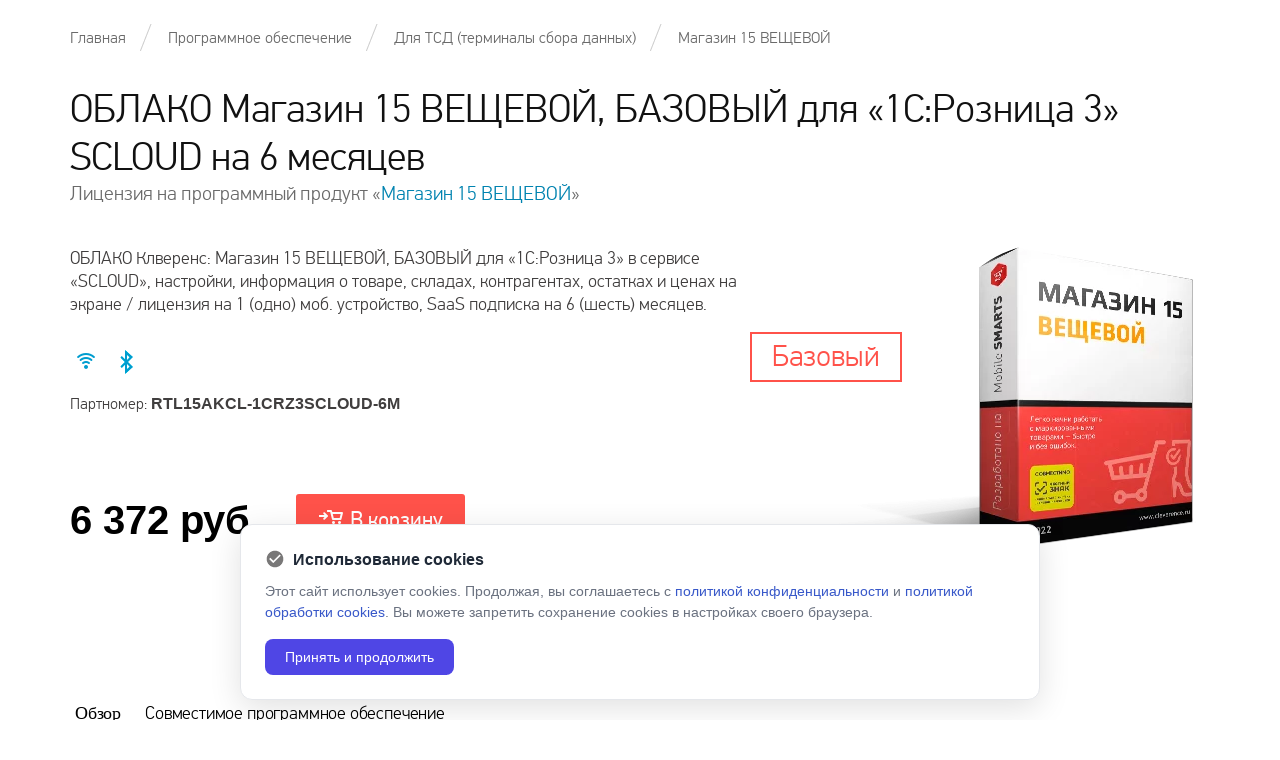

--- FILE ---
content_type: text/css
request_url: https://www.cleverence.ru/bitrix/cache/css/s1/cleverence/page_70e7be2b9718b43f42ed0c5b89e64064/page_70e7be2b9718b43f42ed0c5b89e64064_v1.css?17629921971435
body_size: 615
content:


/* Start:/local/templates/.default/components/bitrix/catalog/licences/bitrix/catalog.element/licence/style.css?16637446171171*/
div.news-detail img.detail_picture
{
	float:left;
	margin:0 8px 6px 1px;
}
.news-date-time
{
	color:#486DAA;
}
.page-title h1{padding-bottom: 0px;}
.page-title div.subtitle-lic a{float: none; margin:0; padding:0; font-size: inherit;}
.table_licence .icon-exists{
	float: left;
	width: 30px;
	margin-right: 10px;
	height: 28px;
	background: none;
}
.add-product{
	padding: 11px 22px 10px;
	background-color: #FF524A;
	border-radius: 3px;
	color: #FFF;
	font-family: dinM;
	font-size: 22px;
	min-width: 65px;
}
.add-product:hover{
	color: #fff;
	text-decoration: none;
}
.table_licence .left-col{
	width: 50%;
	float: left;
}
.table_licence .right-col{
	width: 50%;
	float: right;
}
.table_licence .category{
	padding-bottom: 10px;
}
.table_licence{
	width: 100%;
}
#main-button-cart a{
	font-family: dinR;
}
.clear{
	clear: both;
}

.table_licence .item{
	width: 100%;
	#float: left;
	margin-bottom: 20px;
	margin-right: 5%;
}

.table_licence ul li{
	line-height: 30px;
}
.table_licence ul{
	margin-top: 20px;
}
.table_licence ul,
.table_licence ul li{
	list-style: none;
	padding: 0px;
	margin: 0px;
}
/* End */
/* /local/templates/.default/components/bitrix/catalog/licences/bitrix/catalog.element/licence/style.css?16637446171171 */


--- FILE ---
content_type: text/css
request_url: https://www.cleverence.ru/local/templates/cleverence/css/media.css
body_size: 1954
content:
.wrapper {
	min-width: 320px;
	overflow: hidden;
	}
.header {
	display: none;
}
.footer {
	min-width: 320px;
	overflow: hidden;
	margin-top: 0;
	padding-bottom: 20px;
}
.header .main-menu-wrap {
	float: left;
}
.header .main-menu-wrap .btn-toggle {
	display: none;
}
.category-menu .btn-toggle {
	display: none;
}
@media (max-width: 1199px) {
  *,
  *:after,
  *:before {
	box-sizing: border-box;
	-ms-transform-origin: 50% 50%;
	transform-origin: 50% 50%;
}
p img,
figure img,
article img,
.article img {
	max-width: 100%;
	height: auto !important;
}
.header .top-line .private,
.header .top-line .logout,
.header .top-line .cart-link {
	height: 30px;
	margin: 0 5px;
}
.header .main-menu-wrap li {
	margin-left: 10px;
}
.header .navigation-holder .footer-menu-list {
	overflow: hidden;
}
.header .navigation-holder .footer-menu-list li {
	width: calc(25% - 3px) !important;
	margin: 0 !important;
	padding-right: 30px;
}

.header .navigation-holder .footer-menu-list li:last-child {
	padding-right: 0;
}
.footer .footer-menu-list > li {
	width: 33% !important;
	float: left;
	margin: 0 !important;
	padding-right: 30px;
}
.footer .footer-menu-list > li:last-child {
	padding-right: 0;
}
.widget-title + ul.solutions-list {
	margin-top: 25px;
}
ul.solutions-list {
	overflow: hidden;
}
ul.solutions-list li {
	display: block;
	margin: 0 1% 1% 1%;
	float: left;
	width: 31.33333%;
	height: 264px;
	font-size: 14px;
}
ul.solutions-list div.h3 {
	font-size: 38px;
}
.reviews .bx-controls-direction .bx-prev {
	left: -30px;
}
.reviews .bx-controls-direction .bx-next {
	right: -30px;
}
.automation_wrap div.field input[type=text],
.automation_wrap div.field input.ui-autocomplete-input,
.automation_wrap div.field textarea,
.automation_wrap div.field select {
	height: 30px;
	max-width: 100%;
}
.custom-combobox {
	position: relative;
}
.custom-combobox .ui-button {
	position: absolute;
	top: 0;
	right: 0;
}
.custom-combobox input {
	margin-right: 5px !important;
}
div.article-detail {
	width: 100%;
	max-width: 100%;
}
div.article-detail img {
	max-width: 100%;
}
.detail-picture-holder {
	max-width: 100%;
}
td img {
	max-width: 100%;
	height: auto !important;
}
.sidebar-right.grid-240 {
	width: 23%;
	margin: 0;
}
.conteiner.sbr.grid-240 {
	width: 77%;
	float: left;
	padding-right: 30px;
}
.article-infos {
	overflow: hidden;
	padding-right: 200px;
}
.article-infos .comments {
	float: right;
	margin-right: -200px;
}
.article-infos .tags {
	float: left;
	padding-top: 0;
}
.subscribe-form input[type="text"],
.subscribe-form input[type="tel"],
.subscribe-form input[type="email"],
.subscribe-form input[type="password"] {
	height: 34px !important;
	margin-bottom: 10px !important;
	max-width: 100%;
}
}
@media (max-width: 999px) {
.header .top-line {
	text-align: center;
}
.header .top-line .private,
.header .top-line .logout,
.header .top-line .cart-link {
	float: none;
	display: inline-block;
	vertical-align: top;
}
.header .top-line .navigation-holder {
	float: none;
}
.header .top-line .navigation-holder .footer-menu {
	text-align: left;
}
.header .top-line .main-menu-wrap {
	width: 100%;
	float: left;
	margin-left: -70px;
	overflow: hidden;
	padding-left: 70px;
}
.header .top-line .navigation-list {
	text-align: justify;
	height: 21px;
	overflow: hidden;
	width: 100%;
	float: none;
}
.header .top-line .navigation-list:after {
	content: "";
	display: inline-block;
	width: 100%;
	height: 0;
	overflow: hidden;
	font-size: 0;
	line-height: 0;
}
.header .top-line .navigation-list li {
	margin: 0;
	display: inline-block;
	vertical-align: top;
	float: none;
}
.header .top-line .nav_all_wrap {
	width: 70px;
	float: left;
}
.footer .footer-menu {
	width: 100%;
	clear: both;
	padding-top: 40px;
}
.footer .max-wrap > .footer-menu-list {
	padding-right: 20px;
	width: 50%;
	float: left;
}
.footer .max-wrap > .footer-menu-list div {
	width: 100% !important;
	float: none !important;
}
.footer .max-wrap > .footer-menu-list b {
	white-space: nowrap;
}
.footer [style="clear:both"] {
	display: none;
}
.footer .footer-infos {
	width: 50%;
	float: left;
	margin: 0;
}
ul.solutions-list li div.h3 {
	font-size: 30px;
}
ul.solutions-list li img {
	width: 50px;
}
.automation_wrap {
	padding-left: 30px;
	padding-right: 30px;
}
.automation_wrap .field > label {
	padding-right: 10px;
}
.automation_wrap div.group_fields .field {
	width: 100% !important;
	float: none !important;
	margin-bottom: 10px;
}
.automation_wrap div.group_fields .field label {
	text-align: left !important;
}
.automation_wrap div.group_fields .field label + div {
	width: 75%;
}
.sidebar-right.grid-240 {
	width: 100%;
	float: none;
	clear: both;
}
.conteiner.sbr.grid-240 {
	width: 100%;
	float: none;
	padding-right: 0;
	clear: both;
}
.archive-list {
	-moz-columns: 4;
			columns: 4;
	-moz-column-gap: 20px;
			column-gap: 20px;
}
.archive-list li {
	display: inline-block;
	vertical-align: top;
	width: 100%;
	overflow: hidden;
}
}
@media (max-width: 767px) {
.subscribe-form form > div {
	font-size: 18px;
}
.subscribe-form div {
	overflow: hidden;
}
.max-wrap {
	padding-left: 10px;
	padding-right: 10px;
}

    .max-wrap-article {
        padding-left: 15px;
        padding-right: 15px;
    }
body .wrapper,
body > footer,
body > .popup,
body > .fixed-popup {
	font-size: 14px;
	line-height: 1.25;
}
ul.solutions-list li {
	width: 48%;
	font-size: 16px;
}
ul.solutions-list li div.h3 {
	font-size: 38px;
}
ul.solutions-list li img {
	width: auto;
}
blockquote,
q {
	font-size: 16px;
}
.author-holder {
	padding-left: 120px;
	overflow: hidden;
}
.author-holder .author-about {
	padding-top: 0;
	text-align: center;
}
.author-holder .author-about em {
	text-align: center;
}
.author-holder figure {
	float: left;
	margin-left: -120px;
}
.reviews.new #btn-add-review {
	margin-top: 25px;
}
}
@media (max-width: 639px) {
.tbl-text td:first-child {
	vertical-align: top !important;
	width: 100px !important;
	padding-top: 20px;
}
.breadcrumbs-list li {
	margin-left: 8px;
	padding-left: 18px;
}
.btn-red,
.btn-remove {
	font-size: 16px;
	padding-left: 15px;
	padding-right: 15px;
	max-width: 100%;
	white-space: normal;
}
h2,
.h2 {
	font-size: 20px;
}
h1,
.h1 {
	font-size: 30px;
}
h3,
.h3 {
	font-size: 18px;
}
.time,
.article-box .time {
	font-size: 16px;
}
.header .main-menu-wrap {
	display: block;
}
.footer .footer-menu-list .h4 {
	font-size: 14px;
}
.footer .footer-menu-list > li {
	font-size: 12px;
}
ul.solutions-list {
	max-width: 400px;
	margin-left: auto;
	margin-right: auto;
}
ul.solutions-list li {
	width: 100%;
	margin-left: 0;
	margin-right: 0;
	font-size: 14px;
	margin-bottom: 15px;
}
.automation_wrap {
	padding: 10px;
}
.automation_wrap .field {
	margin-bottom: 10px !important;
}
.automation_wrap .field > label {
	width: 100% !important;
	padding-bottom: 4px !important;
}
.automation_wrap .field > label br {
	display: none;
}
.automation_wrap .field > label + div {
	width: 100% !important;
}
div.article-detail p,
.article-detail p,
.article p {
	font-size: 16px;
}
.archive-list {
	-moz-columns: 3;
			columns: 3;
}
.article-infos {
	padding-right: 0;
}
.article-infos .comments {
	width: 100%;
	float: none;
	margin: 0 0 10px 0;
}
.article-infos .tags {
	width: 100%;
	float: none;
}
.article img {
	/* max-width: 40%; */ /* #12344 */
}
}
@media (max-width: 479px) {
.footer .max-wrap > .footer-menu-list {
	width: 100%;
	float: none;
	padding: 0;
}
.footer .footer-infos {
	width: 100%;
	float: none;
	text-align: center;
}
.footer .footer-infos p {
	text-align: center !important;
}
.footer .footer-menu-list {
	text-align: center;
}
.footer .footer-menu-list > li {
	width: 100% !important;
	padding: 0 !important;
	float: none !important;
	font-size: 14px;
}
.footer .footer-menu-list .h4 {
	font-size: 16px;
}
.footer .soc-list li {
	margin: 0 5px !important;
	display: inline-block;
	vertical-align: top;
	float: none !important;
}
.author-holder {
	padding-left: 80px;
}
.author-holder figure {
	width: 60px;
	margin-left: -80px;
}
.author-holder figure img {
	width: 100%;
}
.reviews.new {
	padding: 15px;
}
.pagination-list a,
.pagination-list span {
	width: 30px;
	height: 30px;
	line-height: 28px;
	padding: 0;
	font-size: 18px;
}
.pagination .title {
	font-size: 18px;
	line-height: 30px;
	padding: 0;
}
.archive-list {
	-moz-columns: 2;
			columns: 2;
}
.archive-list li {
	padding-top: 10px;
}
}
@media (max-width: 750px) {
	.header .navigation-holder .footer-menu-list li {
		width: calc(50% - 3px)!important;
	}
}


--- FILE ---
content_type: application/javascript; charset=utf-8
request_url: https://widgets.mango-office.ru/widgets/mango.js
body_size: 36484
content:
((a,E,o)=>{a.Mango.sbjs=function i(s,n,a){function o(r,e){if(!n[r]){if(!s[r]){var t="function"==typeof require&&require;if(!e&&t)return t(r,!0);if(c)return c(r,!0);e=new Error("Cannot find module '"+r+"'");throw e.code="MODULE_NOT_FOUND",e}t=n[r]={exports:{}};s[r][0].call(t.exports,function(e){var t=s[r][1][e];return o(t||e)},t,t.exports,i,s,n,a)}return n[r].exports}for(var c="function"==typeof require&&require,e=0;e<a.length;e++)o(a[e]);return o}({1:[function(e,t,r){var i=e("./init");t.exports={init:function(e){this.get=i(e),e&&e.callback&&"function"==typeof e.callback&&e.callback(this.get)}}},{"./init":6}],2:[function(e,t,r){var i=e("./terms"),s=e("./helpers/utils"),n={containers:{current:"mgo_sb_current",current_extra:"mgo_sb_current_add",first:"mgo_sb_first",first_extra:"mgo_sb_first_add",session:"mgo_sb_session",udata:"mgo_sb_udata",promocode:"mgo_sb_promo"},service:{migrations:"mgo_sb_migrations"},delimiter:"|*|",aliases:{main:{type:"typ",source:"src",medium:"mdm",campaign:"cmp",content:"cnt",term:"trm",mango:"mango"},extra:{fire_date:"fd",entrance_point:"ep",referer:"rf"},session:{pages_seen:"pgs",current_page:"cpg"},udata:{visits:"vst",ip:"uip",agent:"uag"},promo:"code"},pack:{main:function(e){return n.aliases.main.type+"="+e.type+n.delimiter+n.aliases.main.source+"="+e.source+n.delimiter+n.aliases.main.medium+"="+e.medium+n.delimiter+n.aliases.main.campaign+"="+e.campaign+n.delimiter+n.aliases.main.content+"="+e.content+n.delimiter+n.aliases.main.term+"="+e.term+n.delimiter+n.aliases.main.mango+"="+e.mango},extra:function(e){return n.aliases.extra.fire_date+"="+s.setDate(new Date,e)+n.delimiter+n.aliases.extra.entrance_point+"="+E.location.href+n.delimiter+n.aliases.extra.referer+"="+(E.referrer||i.none)},user:function(e,t){return n.aliases.udata.visits+"="+e+n.delimiter+n.aliases.udata.ip+"="+t+n.delimiter+n.aliases.udata.agent+"="+navigator.userAgent},session:function(e){return n.aliases.session.pages_seen+"="+e+n.delimiter+n.aliases.session.current_page+"="+E.location.href},promo:function(e){return n.aliases.promo+"="+s.setLeadingZeroToInt(s.randomInt(e.min,e.max),e.max.toString().length)}}};t.exports=n},{"./helpers/utils":5,"./terms":9}],3:[function(e,t,r){var l=e("../data").delimiter;t.exports={encodeData:function(e){return encodeURIComponent(e).replace(/\!/g,"%21").replace(/\~/g,"%7E").replace(/\*/g,"%2A").replace(/\'/g,"%27").replace(/\(/g,"%28").replace(/\)/g,"%29")},decodeData:function(t){try{return decodeURIComponent(t).replace(/\%21/g,"!").replace(/\%7E/g,"~").replace(/\%2A/g,"*").replace(/\%27/g,"'").replace(/\%28/g,"(").replace(/\%29/g,")")}catch(e){try{return unescape(t)}catch(e){return""}}},set:function(e,t,r,i,s){var n={};r&&(n.expires=60*r),n.domain=!i||s||i.match(/[а-яё]/)?"":i,o.Cookies.set(this.encodeData(e),this.encodeData(t),n)},get:function(e){e=o.Cookies.get(this.encodeData(e));return void 0!==e?this.decodeData(e):null},destroy:function(e,t,r){this.set(e,"",-1,t,r)},parse:function(e){var t=[],r={};if("string"==typeof e)t.push(e);else for(var i in e)e.hasOwnProperty(i)&&t.push(e[i]);for(var s=0;s<t.length;s++){r[this.unsbjs(t[s])]={};for(var n=this.get(t[s])?this.get(t[s]).split(l):[],a=0;a<n.length;a++){var o=n[a].split("="),c=o.splice(0,1);c.push(o.join("=")),r[this.unsbjs(t[s])][c[0]]=this.decodeData(c[1])}}return r},unsbjs:function(e){return e.replace("mgo_sb_","")}}},{"../data":2}],4:[function(e,t,r){t.exports={parse:function(e){for(var i=this.parseOptions,t=i.parser[i.strictMode?"strict":"loose"].exec(e),s={},r=14;r--;)s[i.key[r]]=t[r]||"";return s[i.q.name]={},s[i.key[12]].replace(i.q.parser,function(e,t,r){t&&(s[i.q.name][t]=r)}),s},parseOptions:{strictMode:!1,key:["source","protocol","authority","userInfo","user","password","host","port","relative","path","directory","file","query","anchor"],q:{name:"queryKey",parser:/(?:^|&)([^&=]*)=?([^&]*)/g},parser:{strict:/^(?:([^:\/?#]+):)?(?:\/\/((?:(([^:@]*)(?::([^:@]*))?)?@)?([^:\/?#]*)(?::(\d*))?))?((((?:[^?#\/]*\/)*)([^?#]*))(?:\?([^#]*))?(?:#(.*))?)/,loose:/^(?:(?![^:@]+:[^:@\/]*@)([^:\/?#.]+):)?(?:\/\/)?((?:(([^:@]*)(?::([^:@]*))?)?@)?([^:\/?#]*)(?::(\d*))?)(((\/(?:[^?#](?![^?#\/]*\.[^?#\/.]+(?:[?#]|$)))*\/?)?([^?#\/]*))(?:\?([^#]*))?(?:#(.*))?)/}},getParam:function(e){for(var t={},r=(e||a.location.search.substring(1)).split("&"),i=0;i<r.length;i++){var s,n=r[i].split("=");void 0===t[n[0]]?t[n[0]]=n[1]:"string"==typeof t[n[0]]?(s=[t[n[0]],n[1]],t[n[0]]=s):t[n[0]].push(n[1])}return t},getHost:function(e){return this.parse(e).host.replace("www.","")}}},{}],5:[function(e,t,r){t.exports={escapeRegexp:function(e){return e.replace(/[\-\[\]\/\{\}\(\)\*\+\?\.\\\^\$\|]/g,"\\$&")},setDate:function(e,t){var r=e.getTimezoneOffset()/60,i=e.getHours();return e.setHours(i+r+(t||0===t?t:-r)),e.getFullYear()+"-"+this.setLeadingZeroToInt(e.getMonth()+1,2)+"-"+this.setLeadingZeroToInt(e.getDate(),2)+" "+this.setLeadingZeroToInt(e.getHours(),2)+":"+this.setLeadingZeroToInt(e.getMinutes(),2)+":"+this.setLeadingZeroToInt(e.getSeconds(),2)},setLeadingZeroToInt:function(e,t){for(var r=e+"";r.length<t;)r="0"+r;return r},randomInt:function(e,t){return Math.floor(Math.random()*(t-e+1))+e}}},{}],6:[function(e,t,r){var g=e("./data"),_=e("./terms"),b=e("./helpers/cookies"),w=e("./helpers/uri"),y=e("./helpers/utils"),x=e("./params"),S=e("./migrations");t.exports=function(e){var i,o,s,n,a,c,l,t,h=x.fetch(e),u=w.getParam(),r=h.domain.host,d=h.domain.isolate,e=h.lifetime;function m(e){if(-1<w.getHost(E.referrer).indexOf("market.yandex")){var t=e,r={utm_source:"market.yandex.ru",utm_medium:_.referer.referral,utm_campaign:_.none,utm_content:w.getParam().frommarket||_.none};switch(t){case _.traffic.utm:i=_.traffic.utm;break;case _.traffic.referral:i=_.traffic.referral}return o=(void 0!==u.utm_source?u:r).utm_source,s=(void 0!==u.utm_medium?u:r).utm_medium,n=(void 0!==u.utm_campaign?u:r).utm_campaign,a=(void 0!==u.utm_content?u:r).utm_content,l=void 0!==u.mango?u.mango:_.none,c=p()||_.none,g.pack.main({type:i,source:o,medium:s,campaign:n,content:a,term:c,mango:l})}switch(e){case _.traffic.utm:i=_.traffic.utm,o=void 0!==u.utm_source?u.utm_source:void 0!==u.gclid?"google":void 0!==u.yclid?"yandex":_.none,s=void 0!==u.utm_medium?void 0===u.utm_source||"yandex"!==u.utm_source&&"yandex.ru"!==u.utm_source&&"ya.ru"!==u.utm_source||u.utm_medium!==_.referer.referral?u.utm_medium:(i=_.traffic.organic,o="yandex",_.referer.organic):void 0!==u.gclid||void 0!==u.yclid?"cpc":_.none,n=void 0!==u.utm_campaign?u.utm_campaign:void 0!==u[h.campaign_param]?u[h.campaign_param]:void 0!==u.gclid?"google_cpc":void 0!==u.yclid?"yandex_cpc":_.none,l=void 0!==u.mango?u.mango:_.none,a=u.utm_content||_.none,c=p()||_.none;break;case _.traffic.organic:i=_.traffic.organic,o=o||w.getHost(E.referrer),s=_.referer.organic,n=_.none,a=_.none,c=_.none,l=_.none;break;case _.traffic.referral:o=o||w.getHost(E.referrer),s=s||_.referer.referral,n=_.none,a=w.parse(E.referrer).path,c=_.none,l=_.none,"yandex"!==o&&"yandex.ru"!==o||s!==_.referer.referral?i=_.traffic.referral:(i=_.traffic.organic,o="yandex",s=_.referer.organic);break;case _.traffic.typein:i=_.traffic.typein,o=h.typein_attributes.source,s=h.typein_attributes.medium,n=_.none,a=_.none,c=_.none,l=_.none;break;default:i=_.oops,o=_.oops,s=_.oops,n=_.oops,a=_.oops,c=_.oops,l=_.oops}t={type:i,source:o,medium:s,campaign:n,content:a,term:c,mango:l};return g.pack.main(t)}function p(){var e=E.referrer;if(u.utm_term)return u.utm_term;if(!(e&&w.parse(e).host&&w.parse(e).host.match(/^(?:.*\.)?yandex\..{2,9}$/i)))return!1;try{return w.getParam(w.parse(E.referrer).query).text}catch(e){return!1}}function v(e){var t=E.referrer;switch(e){case _.traffic.organic:return t&&f(t)&&(e=>{var t=new RegExp("^(?:.*\\.)?"+y.escapeRegexp("yandex")+"\\..{2,9}$"),r=new RegExp("^(?:.*\\.)?"+y.escapeRegexp("ya")+"\\..{2,9}$"),i=new RegExp("^(?:.*\\.)?"+y.escapeRegexp("market.yandex")+"\\..{2,9}$"),s=new RegExp(".*"+y.escapeRegexp("text")+"=.*"),n=new RegExp("^(?:www\\.)?"+y.escapeRegexp("google")+"\\..{2,9}$");if(!w.parse(e).host.match(i)){if(w.parse(e).query&&(w.parse(e).host.match(t)||w.parse(e).host.match(r))&&w.parse(e).query.match(s))return o="yandex";if(w.parse(e).host.match(n))return o="google";if(w.parse(e))for(var a=0;a<h.organics.length;a++){if(w.parse(e).host.match(new RegExp("^(?:.*\\.)?"+y.escapeRegexp(h.organics[a].host)+"$","i")))return o=h.organics[a].display||h.organics[a].host,1;if(a+1===h.organics.length)return}}})(t);case _.traffic.referral:return t&&f(t)&&(e=>{if(!(0<h.referrals.length))return o=w.getHost(e),1;for(var t=0;t<h.referrals.length;t++){if(w.parse(e).host.match(new RegExp("^(?:.*\\.)?"+y.escapeRegexp(h.referrals[t].host)+"$","i")))return o=h.referrals[t].display||h.referrals[t].host,s=h.referrals[t].medium||_.referer.referral,1;if(t+1===h.referrals.length)return o=w.getHost(e),1}})(t);default:return}}function f(e){var t;return h.domain?d?w.getHost(e)!==w.getHost(r):(t=new RegExp("^(?:.*\\.)?"+y.escapeRegexp(r)+"$","i"),!w.getHost(e).match(t)):w.getHost(e)!==w.getHost(E.location.href)}return S.go(e,r,d),b.set(g.containers.current,(()=>{var e;if(void 0!==u.utm_source||void 0!==u.utm_medium||void 0!==u.utm_campaign||void 0!==u.utm_content||void 0!==u.utm_term||void 0!==u.mango||void 0!==u.gclid||void 0!==u.yclid||void 0!==u[h.campaign_param])e=m(_.traffic.utm);else if(v(_.traffic.organic))e=m(_.traffic.organic);else if(!b.get(g.containers.session)&&v(_.traffic.referral))e=m(_.traffic.referral);else{if(b.get(g.containers.first)||b.get(g.containers.current))return b.get(g.containers.current);e=m(_.traffic.typein)}return e})(),e,r,d),b.get(g.containers.first)||b.set(g.containers.first,b.get(g.containers.current),e,r,d),b.get(g.containers.session)?(t=parseInt(b.parse(g.containers.session)[b.unsbjs(g.containers.session)][g.aliases.session.pages_seen])||1,t+=1):t=1,b.set(g.containers.session,g.pack.session(t),h.session_length,r,d),h.promocode&&!b.get(g.containers.promocode)&&b.set(g.containers.promocode,g.pack.promo(h.promocode),e,r,d),b.parse(g.containers)}},{"./data":2,"./helpers/cookies":3,"./helpers/uri":4,"./helpers/utils":5,"./migrations":7,"./params":8,"./terms":9}],7:[function(e,t,r){var c=e("./data"),l=e("./helpers/cookies");t.exports={go:function(e,t,r){var i=this.migrations,s={l:e,d:t,i:r};if(l.get(c.containers.first)||l.get(c.service.migrations)){if(!l.get(c.service.migrations))for(a=0;a<i.length;a++)i[a].go(i[a].id,s)}else{for(var n=[],a=0;a<i.length;a++)n.push(i[a].id);var o="";for(a=0;a<n.length;a++)o+=n[a]+"=1",a<n.length-1&&(o+=c.delimiter);l.set(c.service.migrations,o,s.l,s.d,s.i)}},migrations:[{id:"1418474375998",version:"1.0.0-beta",go:function(t,r){function e(e,t,r){return t||r?e:c.delimiter}var i=t+"=1",t=t+"=0";try{var s,n=[];for(s in c.containers)c.containers.hasOwnProperty(s)&&n.push(c.containers[s]);for(var a,o=0;o<n.length;o++)l.get(n[o])&&(a=l.get(n[o]).replace(/(\|)?\|(\|)?/g,e),l.destroy(n[o],r.d,r.i),l.destroy(n[o],r.d,!r.i),l.set(n[o],a,r.l,r.d,r.i));l.get(c.containers.session)&&l.set(c.containers.session,c.pack.session(0),r.l,r.d,r.i),l.set(c.service.migrations,i,r.l,r.d,r.i)}catch(e){l.set(c.service.migrations,t,r.l,r.d,r.i)}}}]}},{"./data":2,"./helpers/cookies":3}],8:[function(e,t,r){var n=e("./terms"),a=e("./helpers/uri");t.exports={fetch:function(e){var t=e||{},r={};if(r.lifetime=this.validate.checkFloat(t.lifetime)||6,r.lifetime=parseInt(30*r.lifetime*24*60),r.session_length=this.validate.checkInt(t.session_length)||30,r.timezone_offset=this.validate.checkInt(t.timezone_offset),r.campaign_param=t.campaign_param||!1,r.user_ip=t.user_ip||n.none,t.promocode?(r.promocode={},r.promocode.min=parseInt(t.promocode.min)||1e5,r.promocode.max=parseInt(t.promocode.max)||999999):r.promocode=!1,t.typein_attributes&&t.typein_attributes.source&&t.typein_attributes.medium?(r.typein_attributes={},r.typein_attributes.source=t.typein_attributes.source,r.typein_attributes.medium=t.typein_attributes.medium):r.typein_attributes={source:"(direct)",medium:"(none)"},t.domain&&this.validate.isString(t.domain)?r.domain={host:t.domain,isolate:!1}:t.domain&&t.domain.host?r.domain=t.domain:r.domain={host:a.getHost(E.location.hostname),isolate:!1},r.referrals=[],t.referrals&&0<t.referrals.length)for(var i=0;i<t.referrals.length;i++)t.referrals[i].host&&r.referrals.push(t.referrals[i]);if(r.organics=[],t.organics&&0<t.organics.length)for(var s=0;s<t.organics.length;s++)t.organics[s].host&&t.organics[s].param&&r.organics.push(t.organics[s]);return r.organics.push({host:"bing.com",param:"q",display:"bing"}),r.organics.push({host:"yahoo.com",param:"p",display:"yahoo"}),r.organics.push({host:"about.com",param:"q",display:"about"}),r.organics.push({host:"aol.com",param:"q",display:"aol"}),r.organics.push({host:"ask.com",param:"q",display:"ask"}),r.organics.push({host:"globososo.com",param:"q",display:"globo"}),r.organics.push({host:"go.mail.ru",param:"q",display:"go.mail.ru"}),r.organics.push({host:"rambler.ru",param:"query",display:"rambler"}),r.organics.push({host:"tut.by",param:"query",display:"tut.by"}),r.referrals.push({host:"t.co",display:"twitter.com"}),r.referrals.push({host:"plus.url.google.com",display:"plus.google.com"}),r.referrals.push({host:"ya.ru",param:"text",display:"yandex"}),r},validate:{checkFloat:function(e){return!(!e||!this.isNumeric(parseFloat(e)))&&parseFloat(e)},checkInt:function(e){return!(!e||!this.isNumeric(parseInt(e)))&&parseInt(e)},isNumeric:function(e){return!isNaN(e)},isString:function(e){return"[object String]"===Object.prototype.toString.call(e)}}}},{"./helpers/uri":4,"./terms":9}],9:[function(e,t,r){t.exports={traffic:{utm:"utm",organic:"organic",referral:"referral",typein:"typein"},referer:{referral:"referral",organic:"organic",social:"social"},none:"(none)",oops:"(Houston, we have a problem)"}},{}]},{},[1])(1)})(window,document,window.Mango=window.Mango||{}),function(e,t){var e=void 0===e?this:e,a=void 0;function r(e){if("object"!=typeof e.document)throw new Error("Cookies.js requires a `window` with a `document` object");function n(e,t,r){return 1===arguments.length?n.get(e):n.set(e,t,r)}return n._document=e.document,n._cacheKeyPrefix="cookey.",n._maxExpireDate=new Date("Fri, 31 Dec 9999 23:59:59 UTC"),e="http:"!==location.protocol,n.defaults={path:"/",secure:e,samesite:e?"None":"Lax"},n.get=function(e){n._cachedDocumentCookie!==n._document.cookie&&n._renewCache();e=n._cache[n._cacheKeyPrefix+e];return e===a?a:decodeURIComponent(e)},n.set=function(e,t,r){return(r=n._getExtendedOptions(r)).expires=n._getExpiresDate(t===a?-1:r.expires),n._document.cookie=n._generateCookieString(e,t,r),n},n.expire=function(e,t){return n.set(e,a,t)},n._getExtendedOptions=function(e){return{path:e&&e.path||n.defaults.path,domain:e&&e.domain||n.defaults.domain,expires:e&&e.expires||n.defaults.expires,secure:(e&&e.secure!==a?e:n.defaults).secure,samesite:e&&e.samesite||n.defaults.samesite}},n._isValidDate=function(e){return"[object Date]"===Object.prototype.toString.call(e)&&!isNaN(e.getTime())},n._getExpiresDate=function(e,t){if(t=t||new Date,"number"==typeof e?e=e===1/0?n._maxExpireDate:new Date(t.getTime()+1e3*e):"string"==typeof e&&(e=new Date(e)),e&&!n._isValidDate(e))throw new Error("`expires` parameter cannot be converted to a valid Date instance");return e},n._generateCookieString=function(e,t,r){e=(e=(e=e.replace(/[^#$&+\^`|]/g,encodeURIComponent)).replace(/\(/g,"%28").replace(/\)/g,"%29"))+"="+(t=(t+"").replace(/[^!#$&-+\--:<-\[\]-~]/g,encodeURIComponent));return(e+=(r=r||{}).path?";path="+r.path:"")+(r.domain?";domain="+r.domain:"")+(r.expires?";expires="+r.expires.toUTCString():"")+(r.secure?";secure":"")+(r.samesite?";samesite="+r.samesite:"")},n._getCacheFromString=function(e){for(var t={},r=e?e.split("; "):[],i=0;i<r.length;i++){var s=n._getKeyValuePairFromCookieString(r[i]);t[n._cacheKeyPrefix+s.key]===a&&(t[n._cacheKeyPrefix+s.key]=s.value)}return t},n._getKeyValuePairFromCookieString=function(e){var t,r=(r=e.indexOf("="))<0?e.length:r,i=e.substr(0,r);try{t=decodeURIComponent(i)}catch(e){console&&"function"==typeof console.error&&console.error('Could not decode cookie with key "'+i+'"',e)}return{key:t,value:e.substr(r+1)}},n._renewCache=function(){n._cache=n._getCacheFromString(n._document.cookie),n._cachedDocumentCookie=n._document.cookie},n.enabled=(n._areEnabled=function(){var e="cookies.js",t="1"===n.set(e,1).get(e);return n.expire(e),t})(),n}e="object"==typeof e.document?r(e):r,t.Cookies=e}(window,(document,window.Mango=window.Mango||{}));var _0x30e1e7=_0x22fe;function ownKeys(t,e){var r,i=_0x22fe,s=Object[i(316)](t);return Object[i(1040)]&&(r=Object[i(1040)](t),e&&(r=r.filter(function(e){return Object[i(675)](t,e).enumerable})),s[i(951)][i(605)](s,r)),s}function _objectSpread(r){for(var i=_0x22fe,e=1;e<arguments[i(608)];e++){var s=null!=arguments[e]?arguments[e]:{};e%2?ownKeys(Object(s),!0)[i(989)](function(e){_defineProperty(r,e,s[e])}):Object[i(356)]?Object[i(1104)](r,Object[i(356)](s)):ownKeys(Object(s)).forEach(function(e){var t=i;Object.defineProperty(r,e,Object[t(675)](s,e))})}return r}function _defineProperty(e,t,r){return(t=_toPropertyKey(t))in e?Object.defineProperty(e,t,{value:r,enumerable:!0,configurable:!0,writable:!0}):e[t]=r,e}function _toPropertyKey(e){var t=_0x22fe;return e=_toPrimitive(e,t(318)),t(526)==typeof e?e:e+""}function _toPrimitive(e,t){var r=_0x22fe;if(r(1018)!=typeof e||!e)return e;var i=e[Symbol.toPrimitive];if(void 0===i)return("string"===t?String:Number)(e);if(i=i[r(945)](e,t||"default"),r(1018)!=typeof i)return i;throw new TypeError(r(512))}function ownKeys(r,e){var t,i=_0x22fe,s=Object.keys(r);return Object[i(1040)]&&(t=Object[i(1040)](r),e&&(t=t.filter(function(e){var t=i;return Object.getOwnPropertyDescriptor(r,e)[t(323)]})),s[i(951)][i(605)](s,t)),s}function _objectSpread(r){for(var i=_0x22fe,e=1;e<arguments.length;e++){var s=null!=arguments[e]?arguments[e]:{};e%2?ownKeys(Object(s),!0)[i(989)](function(e){_defineProperty(r,e,s[e])}):Object.getOwnPropertyDescriptors?Object.defineProperties(r,Object[i(356)](s)):ownKeys(Object(s))[i(989)](function(e){var t=i;Object.defineProperty(r,e,Object[t(675)](s,e))})}return r}function _defineProperty(e,t,r){var i=_0x22fe;return(t=_toPropertyKey(t))in e?Object[i(895)](e,t,{value:r,enumerable:!0,configurable:!0,writable:!0}):e[t]=r,e}function _0x22fe(e,t){var r=_0x5874();return(_0x22fe=function(e,t){return r[e-=287]})(e,t)}function _toPropertyKey(e){return"symbol"==typeof(e=_toPrimitive(e,_0x22fe(318)))?e:e+""}function _0x5874(){var e=["_formatPhoneNumber","matches","ClientConfig","2068iHcTNP"," p {  \n                margin: 0; width: 100%; font-size: 14px; font-weight: normal; line-height: normal;\n           }\n            #","getNumberWithRedirect","_onModulesReady","resize","counters","EventEmitter","getSessionCount","UtmProvider","pathname","textContent","span","font-weight: normal; color: inherit;","isActive","recursiveExtract","starter","documentElement","scrollHeight","_modules","allowedProductVariables","getEntries","addedNodes","scroll","69848DsWnue","(direct)","getClientID","incrementSessionCount","debug info warn error","_replaceContent","getElementById","getNumber","categoryId","event","FbpixelProvider","reduce","maxlength","_executeCallback","_gaq","wait","Session",' input[type="checkbox"] {\n             all: revert;\n             margin: 0 6px 0 0;\n             position: relative;\n             top: 2px;\n             cursor: pointer;\n          }\n        ',"childList","has","undefined event type","_getCoordinates","LOAD_SCRIPT_TIME","_mouseMoveHandler","redirectNumber","deal_","activity:on","SHOWED_NUMBER","addEventListener","startPosition","setClientData","calltracking_params","map","domElem","_metrika","_requestSettings","host","parse","post","\n             #","gotNumber","calltracking","_getUtm","GoogleAnalyticsObject","LOAD_NUMBER_TIME","hideWindow","getPropertyValue","setButton","absolute","country","sessionTimestamp","isArray","jsonpCallback_","hostname","_calculateReport","scrollTop","extractTransactionData","number_template","3814122LFosNP","_getHrefPrefix","firstChild","_replaceProtectedPhoneText","defineProperty",'" target="_blank">обработки персональных данных</a>',"mango","hideCheckbox","_isAutoLoad","FormTracking","matchMedia","_clearMessengersWindow","searchParams","messengers","font-weight: bold; color: green;","1186344ELgZsI","beforeLoadScript","trm","RoiStatProvider","mng-checkmark","_onSettingsLoaded","getVisitorNumber","getCookie","company_","region","_onSettingsLoad","widgetId","formType","_intervalId","currentScrollTopStep","position",'" target="_blank">политики конфиденциальности</a>',"__sendWithoutNumber","clientHeight","service_variable","_fbp","Module","Введите свой номер телефона, чтобы начать общение в WhatsApp","tracking","getResources","floor","current","settings","dispatchEvent","some","fbBid","Information"," %cне найден.","_getUrlParamsString","countryCode","pageY","loadNumber","setItem","version","call","substring","fixed","allowedTransactionVariables","transaction","head","push","left","calc(100vw - 16px)","#25D366","Urls","ActivitySpy","pick","dataLayer","categoryName","observe","_tryToStartDependingModules","toString","ecomanalytics","30011050KXWlug","destroy","split","shouldActivate","lastActivityTime","keydown","_convertPhoneToE164","input","init","showCheckbox","dependsOn","measure","setDomain","EMT","entries","createTextNode","emit","script","schema","duration","indexOf","placeholder",'[mango.js] Cannot set two different parameters "productId".',"_updateActivity","[mango.js] Failed to execute callback.","forEach","innerWidth","transactionId","createElement","console","endPosition","passParams","INITIAL","_mgoCtObserver","background: ","mdm","_telMatch","getTrackers","px; border-color: ","bind","saveCurrentDataLayer","getVariablesData","modifyDataLayerPushMethod","https://wa.me/","undefined"," .mng-close svg {\n              cursor: pointer;\n            }\n           \n           #","-js","424px","history","error",".mango-call-site > a","https://t.me/","removeAttribute","prototype","object","click","allEvents","innerHTML","_deactivate","SCRIPT","detail","_initActivitySpy","yWidget","umaHost","selector","2505WzjbYZ","Пожалуйста, заполните это поле","getCurrent","jivo_api","cmp","startActivityTime","_addMessengerTrackingModule","stringify","Cookies","submit","domain","getOwnPropertySymbols","fbq","=([^;]+)","spa","mgo_uid","_isNonTextContainerTag","submitted","_getPagePath","messengertracking","bitrix","filter","; top:","_prepareFormTracking","jsonp","isNumber"," {\n            cursor: pointer; \n            user-select: none;\n            &::before { content: '","ready","append","_createUserId","SHOW_TEXT","_checkSelector","processData","classList","productName","hash","from","slice","findAndReplaceContent","Tracker","service","lifecycleId","same-origin","resizeListener","referral","formNumber","hasAttribute","oldPageY","_forms","replaceChild","getAll","_isInsideNonTextContainer","GET_NUMBER","_mgoEmtObserver","validity","mango.calltracking","mgo","fromEntries","name","STYLE","right","currentScrollPercent","format","makeId","started","clientIdsProvider","nextSibling","regionCode","_getDomain","level","addEvent","account","tagName","currentDataLayer","medme","defineProperties","session","%cИнформация по форме: %c","scrollX","scrollTopArea","removeChild","mgo_sid","subject","MangoObject","utm","_onScroll","default","_simulateCall","_checkProductId","appointment.confirm","noct","getNumberByRegion","clientEvents","_ga","MetrikaProvider","x00","innerText","MAIN_START","patternMismatch"," button {  \n                display: inline-flex; height: 40px; padding: 8px 16px; border-radius: 4px; border:none; margin: 0; color: white; align-items:center; justify-content: center; cursor: pointer; font-size: 14px;\n           }\n           \n           #","location","interval","widget","position: ","sendGet","Mango","scrollListener","debounce","toLowerCase","concat","submitBtn","getEntriesByType","dynamic visit","isSpying","'; }\n            .dct-phone::after { content: '","expire","removeEventListener","sendTransactionToServer","roistat","only screen and (max-width: 414px)",", eventType: ","updateIdByName","callsite:open","_getScrollParams","fid","dct-phone-style",".mango-call-site > button","keys","ABCDEFGHIJKLMNOPQRSTUVWXYZabcdefghijklmnopqrstuvwxyz0123456789","string","stop","391347aCTtkS","function","custom","enumerable","static visit","referrer","info","createTreeWalker","Form","HashSpy","insertBefore","Селектор %c","_destroyOldForms","savedDataLayer","_getScrollPercent","_getEmtCfg","_formEventType","mgo_request_settings","queries","_ensureOptions","test","checkNewData","WidgetSpy","onerror","POST","utf-8","size","(^| )","trackTime","_getSourceBusterConfig","loading","_collectRequestParams"," label span a {\n                color: #34aadf;\n                cursor: pointer;\n                font-size: 12px;\n            }\n           \n           #","querySelector","bottom","isSmallMobile","getOwnPropertyDescriptors","_id","36hursVm","setParams","_fbc","delete","_setSessionSettings","clientId","scrollStep","nodeName","getAttribute","addTransaction","JSONP request failed","checkKeyIncluding","Ошибок при работе с селектором %c","cnt","jsonpRequest","8 (xxx) xxx-xxxx","MARKS","innerHeight","getUserIp",", error: ","_getUrlParamsObject","color","?text=",'\n            <svg width="16" height="16" viewBox="0 0 16 16" fill="none" xmlns="http://www.w3.org/2000/svg">\n                <path d="M13.0967 2.91147C12.7811 2.59596 12.2715 2.59596 11.956 2.91147L7.99996 6.85939L4.04395 2.90338C3.72844 2.58787 3.21877 2.58787 2.90326 2.90338C2.58775 3.21889 2.58775 3.72856 2.90326 4.04407L6.85927 8.00008L2.90326 11.9561C2.58775 12.2716 2.58775 12.7813 2.90326 13.0968C3.21877 13.4123 3.72844 13.4123 4.04395 13.0968L7.99996 9.14077L11.956 13.0968C12.2715 13.4123 12.7811 13.4123 13.0967 13.0968C13.4122 12.7813 13.4122 12.2716 13.0967 11.9561L9.14065 8.00008L13.0967 4.04407C13.4041 3.73665 13.4041 3.21889 13.0967 2.91147Z" fill="#37474F"/>\n            </svg>',"getPageTitle","_getMainScript","toISOString","formtracking"," + '[]'","charset","items","_clearListeners","createRange","settingsStorageName","cookies","service_event","rootNode","mailto:","client_variable","sec","yclients","visitEvents","_updateMessengerWindowCoordinates","_onInterval","src","uma.mango-office.ru","contact_","Popup","CalltouchProvider","stringEquals","checked","toPrimitive","change","trim","namespace","lead_","emt.mango-office.ru","_getElementPosition","SHOW_NUMBER_TIME","disabled","updateUrlParams","publish","_getPageDomain","_isSettingsChanged","_onLifecycle","isNewUser","OBJECT","widgets","email","_hasPerformanceSupport","PF_METRICS","scrollPercent","startTime","callback","PHONE_PREFIX","9095646JTHqah","widgets.mango-office.ru","_cleanPhone","classNames","meta","checkbox","px; left: ","_startModule","clickListener","Utils","widgets-mcw.mango-office.ru","safeExec","GAProvider","extendMedmeParams","_started","getPreviousDataLayer","isEmpty","__proto__","_replaceEmails","isMobile","getUserId","_encodeScalar","ecomSettings","MessengerTracking","tel","GOT_NUMBER","getBoundingClientRect","_validateDomain","setCustomValidity","activeTimeArray","hashSpy","track"," %cне найден. %cВероятно, данный селектор является динамическим.","enabled","_startLifecycle","loadScript","eventType","previousPhoneTextReplace","warn","Starter","_getCurrentTime","umaModule","tel:","postForm","startsWith","querySelectorAll","charAt","CursorSpy","Modules","_initialForms","previousDataLayer","getEntriesByName","instance","(orientation: portrait)","decodeNumber","formatNumber","value","Helpers","getByName","_submit","Api","div","getEventName","target","_getPageTitle","replace","_notifyGA","fieldTypes","match","title","366px","_loadModule","getVisit","extend",".mango-callback > .selected-label button.button-widget-open","timeoutResizeId","tick","link","_collectClientIds","@@toPrimitive must return a primitive value.","widgets/mango.js","parentElement","_processError","FILTER_ACCEPT","Введите свой номер телефона, чтобы начать общение в ","\n            .dct-phone::before { content: '","readyState","_callBackHandler","scrollY","JivoProvider","get","service.select","start","symbol","PF_REPORTS","end","hashchange","height","hit","getMeasure","_appendMutationObserver","boldStyle","font-weight: bold; color: red;","_scrollEventHandler","modules","find","sessionId","nextNode","Dom","disallowedWidgetIds","mousemove","check","_applyStyles","_updateCid","_getUrlParamsArray","now","comment","_initScrollSpy"," *:not(path) {\n                all: initial;\n                box-sizing: border-box;\n                font-family: Roboto, Helvetica, Arial, sans-serif;\n                font-size: 14px;\n                color: #37474F;\n             }\n             \n            #","getComputedStyle","first","isReady","_createMessengerWindow","_getSessionSettings","getTimeSinceLastActive","%cИнформация по селектору: %c","encodeNumber","no fields found, form could not be processed","data","scrollTopStep","mcwModule","json","saveReport","api","_loading","_data","pageview","values","field","params","round",".mgo-inserted","ScrollSpy","appendChild","Widget","productId","_elemByEventType","UPDATE_CID","EcomAnalytics","YclientsProvider","add","callee","_initCursorSpy","_callSiteHandler",", submitted: ","exec","activeTarget","EventBus","filterValuesByPriority"," label, #","formWidth","mango-messengers-","top","main:start","formattedNumber","sendDataToServer","intervalId","hasClass","BEFORE_LOAD_NUMBER_TIME","_populateElementsByNumber","CallTracking","multichannelStaticHost","apply","getElementsByTagName","setBitrixEvent","length","getItem","nodeType","extractProductData","calltrackingHost","identification","setAttribute","source","Analytics","a_flags","cssText","metrika","url","getSessionId","times","consentDocumentLink",'Соглашаюсь с условиями <a href="',"_replacePhoneText","29GIUDCt","_appendStaticStyles","addresses","emailtracking","substr","_initTracker","log10","parentNode","_formValues","activeItem","updateClientId","set","styles","fbpixel","refreshSession","uip","_checkDynamicSelector","mgo-inserted","_handleHashChange","EventChannels","pop","extendYclientsParams","_encodePair","_updateCoords","currentScroll","_populateElementsByObfuscatedNumber","emtHost","Common","mango-uma","label","_params","Performance","href"," label span {\n              cursor: pointer;\n              font-size: 12px;\n            }\n            \n            #","(none)","valueMissing",'" target="_blank">обработки персональных данных</a> и <a href="',"form","negativeStyle","customParam","_getReferrerUrl","createContextualFragment","onclick","mango.multichannel",".js","_onMouseSpy","jivo","HttpClient",".selected-label","getOwnPropertyDescriptor","open","tracker","positiveStyle","client_event","_setSessionTimestamp","channels","__utma","getActiveTime","location.href='mailto:","getModule","entryType","initialForms","visibilitychange","MedmeProvider","catch","every","beforeLoadNumber","_activate","_initVariables","button","timeoutScrollId","_initExcludedModules","uma","Log","privacyPolicyLink","filename","MultiChannel","showWindow","async","_validate","BEFORE_LOAD_SCRIPT_TIME","_initWidgetSpy","childNodes","activitySpy","sessionLength","getTime","invalid","getTotalTime","_isPhoneLink","default visit","updateCid","number","_calcMeasure","once","calltouch","_formsParams","timestamp","onReady","_clearLifecycle","numberText","module","ctRequestOptions","includes","MAIL_PREFIX","MangoEmtReplaced","_getNext","_initializeModule","'; }\n            &::after { content: '","emt","activity:off","_startForm","widget_id","_isEmailLink","phone","handleResponse","cId","httpClient","deepEqual","message","load","active","ids","_getPhoneInfo","userId","; height: ","random","_widgets","constructor","widgetparam","IFRAME","allVariables","DOMContentLoaded","then","; width: ","dataLayer.push","multichannel","_getPageUrl","fetchSettings","style","_scrollHandler","preventDefault","isFunction","assign","_createSessionId","'; }\n        ","loadFromStorage",' input[type="tel"] { \n                flex: 1; padding: 12px 16px; border-radius: 4px; border: 1px solid #CFD8DC; background: #FFF; height: 40px; width: 100%;\n           } \n            #',"UMA","getExistsNumbers","mgo_cnt","contains","#229ED9","join","POSITIVE_INFINITY","pow","_replaceAttributes","body","content","getTracker","listener","isNew"," .mng-close {\n               display: block;\n               position: absolute;\n               top: 8px;\n               right: 8px; \n               cursor: pointer;\n           }\n           \n            #","cursor:up","onEvent","sticky","_getMessengerWindowParams","diffPageY","subType","monitorAndCompareDataLayers","mark","redirect_number","elements","type","callback:open","_appendMessengerWindow","ecom","font-weight: bold;","_isEmpty","comments","numbers","sbjs"];return(_0x5874=function(){return e})()}function _toPrimitive(e,t){var r=_0x22fe;if(r(1018)!=typeof e||!e)return e;var i=e[Symbol[r(409)]];if(void 0===i)return("string"===t?String:Number)(e);if(i=i.call(e,t||r(1115)),r(1018)!=typeof i)return i;throw new TypeError(r(512))}function ownKeys(r,e){var t,i=_0x22fe,s=Object[i(316)](r);return Object[i(1040)]&&(t=Object.getOwnPropertySymbols(r),e&&(t=t.filter(function(e){var t=i;return Object[t(675)](r,e)[t(323)]})),s[i(951)].apply(s,t)),s}function _objectSpread(r){for(var i=_0x22fe,e=1;e<arguments.length;e++){var s=null!=arguments[e]?arguments[e]:{};e%2?ownKeys(Object(s),!0)[i(989)](function(e){_defineProperty(r,e,s[e])}):Object[i(356)]?Object[i(1104)](r,Object[i(356)](s)):ownKeys(Object(s))[i(989)](function(e){var t=i;Object[t(895)](r,e,Object[t(675)](s,e))})}return r}function _defineProperty(e,t,r){return(t=_toPropertyKey(t))in e?Object.defineProperty(e,t,{value:r,enumerable:!0,configurable:!0,writable:!0}):e[t]=r,e}function _toPropertyKey(e){var t=_0x22fe;return e=_toPrimitive(e,t(318)),t(526)==typeof e?e:e+""}function _toPrimitive(e,t){var r=_0x22fe;if(r(1018)!=typeof e||!e)return e;var i=e[Symbol[r(409)]];if(void 0===i)return(r(318)===t?String:Number)(e);if(i=i[r(945)](e,t||r(1115)),r(1018)!=typeof i)return i;throw new TypeError("@@toPrimitive must return a primitive value.")}function ownKeys(t,e){var r,i=_0x22fe,s=Object.keys(t);return Object[i(1040)]&&(r=Object[i(1040)](t),e&&(r=r.filter(function(e){return Object.getOwnPropertyDescriptor(t,e).enumerable})),s[i(951)].apply(s,r)),s}function _objectSpread(r){for(var i=_0x22fe,e=1;e<arguments[i(608)];e++){var s=null!=arguments[e]?arguments[e]:{};e%2?ownKeys(Object(s),!0)[i(989)](function(e){_defineProperty(r,e,s[e])}):Object[i(356)]?Object[i(1104)](r,Object[i(356)](s)):ownKeys(Object(s))[i(989)](function(e){var t=i;Object[t(895)](r,e,Object[t(675)](s,e))})}return r}function _defineProperty(e,t,r){var i=_0x22fe;return(t=_toPropertyKey(t))in e?Object[i(895)](e,t,{value:r,enumerable:!0,configurable:!0,writable:!0}):e[t]=r,e}function _toPropertyKey(e){var t=_0x22fe;return e=_toPrimitive(e,t(318)),t(526)==typeof e?e:e+""}function _toPrimitive(e,t){var r=_0x22fe;if(r(1018)!=typeof e||!e)return e;var i=e[Symbol[r(409)]];if(void 0===i)return(r(318)===t?String:Number)(e);if(i=i[r(945)](e,t||r(1115)),r(1018)!=typeof i)return i;throw new TypeError(r(512))}(()=>{for(var e=_0x22fe,t=_0x5874();;)try{if(929394==-parseInt(e(626))*(-parseInt(e(833))/2)+parseInt(e(320))/3+parseInt(e(810))/4*(parseInt(e(1029))/5)+parseInt(e(891))/6+parseInt(e(433))/7+-parseInt(e(906))/8*(-parseInt(e(358))/9)+-parseInt(e(964))/10)break;t.push(t.shift())}catch(e){t.push(t.shift())}})(),(e=>{var t=_0x22fe;e[t(809)]={calltrackingHost:"dct.mango-office.ru",umaHost:t(403),emtHost:t(414),callbackHost:t(434),multichannelHost:"mcw.mango-office.ru",multichannelStaticHost:t(443)},e[t(944)]=""})((window,document,window.Mango=window[_0x30e1e7(294)]||{})),document,(window.Mango=window[_0x30e1e7(294)]||{})[_0x30e1e7(816)]=class{constructor(){this[_0x30e1e7(496)]=new EventTarget}["on"](e,t){return this.target.addEventListener(e,t)}[_0x30e1e7(719)](e,t){var r=_0x30e1e7;return this.target[r(861)](e,t,{once:!0})}["off"](e,t){var r=_0x30e1e7;return this.target[r(305)](e,t)}[_0x30e1e7(980)](e,t){var r=_0x30e1e7;return this[r(496)][r(934)](new CustomEvent(e,{detail:t,cancelable:!0}))}},((u,d,e)=>{var i=_0x30e1e7;e[i(653)]=e[i(653)]||{},e.Common[i(673)]=class{[i(523)](e){var t=i,r=this._getUrlParamsString(1<arguments[t(608)]&&void 0!==arguments[1]?arguments[1]:{});return fetch(r?"".concat(e,"?")[t(298)](r):e,{credentials:t(1071)})[t(758)](e=>e[t(564)]())}[i(871)](e,t){var r=i;return fetch(e,{method:r(344),credentials:r(1071),headers:{"Content-type":"application/json;charset=utf-8"},body:JSON[r(1036)](t)})}[i(1053)](c){var l=i;let h=1<arguments[l(608)]&&void 0!==arguments[1]?arguments[1]:{};return new Promise((i,e)=>{var s=l;let n=String(Math.floor(Math[s(751)]()*Date[s(548)]())),a=s(1085).concat(n);h.callback=a,u[a]=function(e){var t=s,r=(delete u[a],delete h.callback,d.getElementById(n));r[t(633)].removeChild(r),i(e)};var t=this[s(939)](h)?""[s(298)](c,"?")[s(298)](this[s(939)](h)):c,r=d.createElement(s(981)),o=d.getElementsByTagName(s(950))[0]||d.body||d[s(826)];r[s(402)]=t,r.id=n,r[s(861)]("error",e),o.appendChild(r)})}[i(740)](e,r,i){return e.then(e=>{var{data:e,error:t}=e;return r(t?i:e)},e=>r(i))}[i(378)](e,n){var a=i;let o=2<arguments[a(608)]&&void 0!==arguments[2]?arguments[2]:[];return Object[a(316)](n).map(e=>{var t,r=a,i=n[e],s=Array[r(884)](n);return"object"==typeof i?this[r(378)](e,i,[...o,e]):(t=o[r(865)]((e,t)=>0===t?e:"["+e+"]").join(""),this[r(454)](t+"["+(s?"":e)+"]",i))})[a(778)]("&")}[i(547)](t,e){var r=i;return e.map(e=>this[r(648)](""[r(298)](t,r(386)),e))}[i(454)](e,t){return encodeURIComponent(e)+"="+encodeURIComponent(t)}[i(648)](e,t){var r=i;return null!==t&&r(1018)==typeof t?this[r(378)](e,t,[e]):Array.isArray(t)?this._getUrlParamsArray(e,t):this._encodeScalar(e,t)}["_getUrlParamsString"](t){var r=i;return Object[r(316)](t)[r(1050)](e=>!this[r(803)](t[e])).map(e=>this[r(648)](e,t[e])).join("&")}[i(803)](e){return null==e}[i(293)](e,t){return this[i(523)](e,t)}}})(window,document,window[_0x30e1e7(294)]=window.Mango||{}),((r,n)=>{var a=_0x30e1e7;n.Common=n[a(653)]||{};let i=a(1044),s="mgo_sid",o=a(775),c=Number.POSITIVE_INFINITY,l=Number[a(779)],h=parseInt(a(1124),36);function u(e,t,r){for(var i=a,s=2<arguments[i(608)]&&void 0!==r?r:" ";e[i(608)]<t;)e+=s;return e}n[a(653)].Session=class{constructor(){var e=a;this[e(786)]=!1,this[e(423)]=!1,this[e(1039)]=r[e(289)].hostname[e(498)](/^www\./,"")}[a(817)](){var e=a;return parseInt(n[e(1037)][e(523)](o),10)||0}["incrementSessionCount"](){let e=a,t=this[e(817)](),r=c,i=this[e(1097)]();if(0===t&&!this[e(423)])return n[e(1037)][e(637)](o,h,{expires:r,domain:i}),h;this[e(423)]&&0<t&&(t=0),this.isNew=0===t;var s=t+1;return n[e(1037)][e(637)](o,s,{expires:r,domain:i}),s}["getUserId"](){var e=a;return n[e(1037)][e(523)](i)||this[e(1058)]()}[a(376)](){var e=a;return n[e(1037)][e(523)]("mgo_uip")}[a(621)](){var e=a;return n.Cookies[e(523)](s)||this[e(769)]()}["setDomain"](e){var t=a;this[t(460)](e)&&(this[t(1039)]=e[t(498)](/^www\./,""))}[a(1058)](){var e=a,t=function(e){for(var t=_0x22fe,r=0<arguments.length&&void 0!==e?e:20,i=t(317),s="",n=0;n<r;n++)s+=i.charAt(Math[t(931)](Math[t(751)]()*i.length));return s}();return n.Cookies.set(i,t,{expires:l,domain:this[e(1097)]()}),this[e(423)]=!0,t}[a(769)](){var e=a,t=(e=>{var n=_0x22fe,{randomPartSize:e=4,secondRandomPartSize:t=5,currDate:r=new Date,sessionsCountGetter:i}=e,e=p(e),r=Math[n(573)](r.getTime()/1e3)[n(962)](36),s=d[n(962)](),a=m[n(962)](),i=function(e,t,r){for(var i=n,s=2<arguments[i(608)]&&void 0!==r?r:" ";e[i(608)]<3;)e=s+e;return e}(i()[n(962)](36),3,"0"),t=p(t);return""[n(298)](e)[n(298)](r).concat(s)[n(298)](a)[n(298)](i)[n(298)](t)})({sessionsCountGetter:()=>this[e(836)]()});return n[e(1037)][e(637)](s,t,{expires:1800,domain:this[e(1097)]()}),t}[a(640)](e){var t=a,r=this[t(621)](),e=e||1800;n[t(1037)][t(637)](s,r,{expires:e,domain:this._getDomain()})}[a(1097)](){var e=a;return this.domain[e(498)](/^www\./,"")}[a(460)](e){var t=a;return/^[a-zA-Z0-9]+([-.][a-zA-Z0-9]{2,})+$/.test(e)&&-1<r.location[t(886)].indexOf(e)}};let d=1,m=1,p=e=>{var t,r=a,t=parseInt(u("1",e,"0"),36);return e=parseInt(u("",e,"z"),36),(Math[r(931)](Math[r(751)]()*(e-t))+t)[r(962)](36)}})(document,window[_0x30e1e7(294)]=window[_0x30e1e7(294)]||{}),((w,e)=>{var y=_0x30e1e7;e[y(442)]=e[y(442)]||{},e.Utils[y(541)]={MAIL_PREFIX:y(395),PHONE_PREFIX:y(475),stringEquals(e,t,r){var i=y;return r?"string"==typeof e&&i(318)==typeof t&&e[i(608)]===t[i(608)]&&e.toLowerCase()===t[i(297)]():e===t},findAndReplaceContent(n,a){var e,o=y,t=2<arguments[o(608)]&&void 0!==arguments[2]?arguments[2]:"*";let r=3<arguments.length&&void 0!==arguments[3]&&arguments[3];return!!t&&(t=w[o(782)][o(478)](t),e=Array[o(1017)][o(1066)][o(945)](t)[o(1050)](e=>this[o(407)](String(e[o(820)])[o(411)](),n,r)),t[o(989)](e=>{var t=o,r=e.getAttribute("href");r&&this[t(738)](e)&&(r=r[t(1066)](this[t(729)][t(608)]))&&r===n&&this[t(781)](e,a);var i="mailto:",s=null==(r=e.getAttribute(t(668)))?void 0:r[t(984)](i);r&&s&&(r=r[t(1066)](s+i[t(608)],-1))&&r===n&&e.setAttribute(t(668),t(684).concat(a,"'"))}),0!==e.length)&&(this[o(838)](e,a),!0)},findAndReplaceMultiple(e){var t,r,i,n=y,s=1<arguments[n(608)]&&void 0!==arguments[1]&&arguments[1],a=new Set,o=new Map,c=new Map;for({find:t,content:r,selector:i}of e){var l=s?t&&t[n(297)]():t;void 0===i||"*"===i?o.set(l,r):i&&(a[n(583)](i),c[n(637)](l,{content:r,selector:i}))}var h,u=[];if(o[n(346)])for(h of w[n(782)].querySelectorAll("*")){var d,m=String(h[n(820)]).trim(),p=s?m&&m[n(297)]():m;(p=o[n(523)](p))?u[n(951)]([m,h,p]):((m=h[n(366)]("href"))&&this[n(738)](h)&&(p=m[n(1066)](this[n(729)][n(608)]),m=o[n(523)](p))&&this[n(781)](h,m),p=n(395),d=null==(m=h[n(366)](n(668)))?void 0:m[n(984)](p),m&&d&&(m=m[n(1066)](d+p[n(608)],-1),d=o[n(523)](m))&&h.setAttribute(n(668),n(684)[n(298)](d,"'")))}if(c[n(346)]){var v,e=[...a][n(778)](", ");for(v of w[n(782)].querySelectorAll(e)){var f,g=String(v[n(820)])[n(411)](),_=s?g&&g.toLowerCase():g;(_=c[n(523)](_))&&v[n(808)](_[n(1028)])?u[n(951)]([g,v,_[n(783)]]):((g=v[n(366)](n(658)))&&this[n(738)](v)&&(_=g[n(1066)](this[n(729)][n(608)]),g=c[n(523)](_))&&v[n(808)](g[n(1028)])&&this[n(781)](v,g[n(783)]),_=n(395),f=null==(g=v[n(366)](n(668)))?void 0:g[n(984)](_),g&&f&&(g=g[n(1066)](f+_[n(608)],-1),f=c.get(g))&&v.matches(f[n(1028)])&&v[n(614)](n(668),n(684).concat(f[n(783)],"'")))}}if(0===u[n(608)])return!1;var b,e=u.reduce((e,t)=>{var r=n,[t,i,s]=t;return e[t]||(e[t]=[[],s]),e[t][0][r(951)](i),e},{});for(b of Object.values(e))this[n(838)](...b);return!0},_replaceContent(){var s=y,e=0<arguments[s(608)]&&void 0!==arguments[0]?arguments[0]:[];let n=1<arguments.length?arguments[1]:void 0;e[s(989)](e=>{var t=s;if(e[t(1075)](t(658))&&this[t(781)](e,n),1<e[t(708)].length){for(var r,i=w[t(327)](e,NodeFilter[t(1059)],null,!1);r=i.nextNode();)if(r[t(820)][t(411)]()&&r.textContent[t(728)]("@")){r[t(820)]=n;break}}else e[t(820)]=n})},_replaceAttributes(e,t){var r=y,i=this[r(892)](e);i&&e[r(614)](r(658),""[r(298)](i)[r(298)](t))},_getHrefPrefix(e){var t=y;return this._isEmailLink(e)?this[t(729)]:this[t(714)](e)?this[t(432)]:""},_isEmailLink(e){var t=y;return-1<e[t(366)](t(658))[t(984)](this.MAIL_PREFIX)},_isPhoneLink(e){return-1<e[y(366)]("href").indexOf(this.PHONE_PREFIX)}}})((window,document),window[_0x30e1e7(294)]=window[_0x30e1e7(294)]||{}),(e=>{var i=_0x30e1e7;e.Utils=e[i(442)]||{},e.Utils.EventChannels={UPDATE_CID:i(716)},e[i(442)][i(590)]={channels:new Map,subscribe(e,t){var r=i;this.channels[r(852)](e)||this[r(681)][r(637)](e,[]),this[r(681)][r(523)](e).push(t)},publish(e,t){var r=i;this[r(681)].has(e)&&this[r(681)].get(e)[r(989)](e=>e(t))}}})((document,window.Mango=window.Mango||{})),(e=>{var s=_0x30e1e7;e.Utils=e.Utils||{};let r=new Map,i={LOAD_SCRIPT_TIME:s(468),BEFORE_LOAD_SCRIPT_TIME:s(907),BEFORE_LOAD_NUMBER_TIME:s(692),LOAD_NUMBER_TIME:s(942),SHOW_NUMBER_TIME:"showNumber"},n={MARKS:{MAIN_START:s(596),GET_NUMBER:"getNumber",GOT_NUMBER:s(873),SHOWED_NUMBER:"showedNumber"},MEASURES:i},a={INITIAL:"initial"};e[s(442)][s(527)]=a,e[s(442)][s(428)]=n,e[s(442)].Performance={mark(e){var t=s;this[t(427)]()&&performance[t(795)](e)},measure(e,t,r){var i=s;this._hasPerformanceSupport()&&performance[i(975)](e,t,r)},getMeasure(e){var t=s;return this[t(427)]()&&(e=this[t(491)](e,t(975)))?e[t(646)]():null},getMeasures(){var e=s;return this._hasPerformanceSupport()?performance[e(300)](e(975)):[]},getMark(e){var t=s;return this[t(427)]()&&(e=this[t(491)](e,"mark"))?e[t(646)]():null},getMarks(){var e=s;return this._hasPerformanceSupport()?performance[e(300)](e(795)):[]},getResources(){var t=s;return this[t(427)]()?performance[t(830)]()[t(1050)](e=>"resource"===e[t(686)]):[]},getByName(e,t){var r=s;return this[r(427)]()?performance[r(484)](e,t):[]},_getMainScript(){var t=s,e=this[t(930)]();return 0!==e[t(608)]&&e.find(e=>e[t(1087)][t(728)](t(513)))||{}},_calcMeasure(e,t,r){var i=s;return this.measure(e,t,r),this[i(532)](e)||{}},saveReport(e){var t=s;return!this[t(427)]()||r[t(852)](e)?null:((t=this[t(887)](e))&&r.set(e,t),t)},getReport(e){var t=s;return this[t(427)]()?e?r[t(852)](e)?r.get(e):null:Object[t(1086)](r):null},_calculateReport(e){var t=s;return e!==a[t(996)]?null:(e=this[t(383)](),{[i[t(706)]]:e[t(430)],[i[t(855)]]:e.duration,[i[t(601)]]:this[t(718)](i[t(601)],n[t(374)][t(1126)],n[t(374)].GET_NUMBER)[t(983)],[i[t(877)]]:this[t(718)](i[t(877)],n[t(374)][t(1081)],n[t(374)][t(458)]).duration,[i.SHOW_NUMBER_TIME]:this[t(718)](i[t(416)],n[t(374)].GOT_NUMBER,n[t(374)].SHOWED_NUMBER).duration})},_hasPerformanceSupport(){var e=s;return Boolean(performance&&performance.mark&&performance[e(975)]&&performance.getEntries&&performance[e(484)])}}})((window,document,window[_0x30e1e7(294)]=window[_0x30e1e7(294)]||{})),((t,r)=>{var s=_0x30e1e7;r.Analytics=r[s(616)]||{},r[s(616)][s(956)]=class extends r.EventEmitter{constructor(e){var t=s;super(),this[t(823)]=!1,this.isSpying=!1,this[t(430)]=e,this[t(987)]=this[t(987)][t(1003)](this)}[s(525)](){var e=s;this[e(302)]&&this[e(319)](),this[e(302)]=!0,t.addEventListener(e(543),this[e(987)]),t[e(861)](e(832),this[e(987)]),t[e(861)](e(969),this[e(987)]),this[e(919)]=setInterval(r[e(490)][e(1003)](this._onInterval,this),1e3),this.startTime=this[e(430)]||this[e(473)](),this[e(462)]=[],this[e(693)]()}[s(319)](){var e=s;this[e(823)]=!1,t[e(305)](e(543),this._updateActivity),t[e(305)]("scroll",this[e(987)]),t.removeEventListener(e(969),this[e(987)]),clearInterval(this[e(919)]),this[e(302)]=!1}[s(693)](){var e=s;this.isActive=!0,this.startActivityTime=this._getCurrentTime(),this[e(980)]("activity:on")}[s(1022)](){var e=s;this[e(823)]=!1,this[e(462)][e(951)]({start:this[e(1034)],end:this[e(473)]()}),this[e(980)](e(735))}[s(987)](){this[s(968)]=this._getCurrentTime()}[s(401)](){var e=s,t=this._getCurrentTime()-this.lastActivityTime;this[e(823)]&&3e4<=t&&this[e(1022)](),!this[e(823)]&&t<3e4&&this[e(693)](),this.emit(e(509),()=>{this[e(713)](),this.getActiveTime()})}[s(713)](){var e=s;return this[e(473)]()-this[e(430)]}[s(683)](){var r=s,i=0;return this[r(462)][r(989)](function(e){var t=r;i+=e[t(528)]-e[t(525)]}),this[r(823)]&&(i+=this[r(473)]()-this[r(1034)]),i}[s(557)](){var e=s;return this[e(823)]?0:this._getCurrentTime()-(null==(e=this.activeTimeArray[this.activeTimeArray[e(608)]-1])?void 0:e.end)}[s(473)](){var e=s;return(new Date)[e(711)]()}}})((window,document),window.Mango=window[_0x30e1e7(294)]||{}),((t,r,i)=>{var s=_0x30e1e7;i.Analytics=i.Analytics||{},i[s(616)][s(480)]=class extends i.EventEmitter{constructor(e,t,r){var i=s;super(),this[i(302)]=!1,this[i(941)]=0,this[i(1076)]=0,this[i(792)]=0,this[i(1108)]=0,this[i(919)]="",this.speed=e||100,this.top=t||200,this[i(290)]=r||100}[s(525)](){var e=s;this[e(302)]&&this.stop(),this[e(302)]=!0,this[e(856)]=this[e(671)].bind(this),r.addEventListener("mousemove",this[e(856)]),this[e(919)]=setInterval(i[e(490)].bind(this._onInterval,this),this[e(290)])}[s(319)](){var e=s;this._mouseMoveHandler&&(r[e(305)](e(543),this[e(856)]),this[e(856)]=null),clearInterval(this._intervalId),this.isSpying=!1}[s(401)](){var e=s;this.diffPageY=this.oldPageY>this.pageY?this[e(1076)]-this.pageY:0,this[e(1108)]=t[e(521)]+this[e(595)],0<this[e(792)]&&this.diffPageY>this.speed&&this.pageY<this[e(1108)]&&this[e(980)](e(788)),this._updateCoords()}[s(671)](e){var t=s;this[t(941)]=e[t(941)]}[s(649)](){var e=s;this[e(1076)]=this[e(941)]}}})(window,document,window.Mango=window[_0x30e1e7(294)]||{}),((t,e)=>{var r=_0x30e1e7;e[r(616)]=e[r(616)]||{},e[r(616)][r(329)]=class extends e[r(816)]{constructor(){var e=r;super(),this[e(644)]=this[e(644)][e(1003)](this)}["start"](){var e=r;t[e(861)]("hashchange",this[e(644)])}[r(319)](){var e=r;t[e(305)](e(529),this[e(644)])}[r(644)](){var e=r;this.emit(e(410))}}})(window,(document,window[_0x30e1e7(294)]=window[_0x30e1e7(294)]||{})),((r,i,e)=>{var s=_0x30e1e7;e[s(616)]=e[s(616)]||{},e[s(616)][s(575)]=class extends e[s(816)]{constructor(){var e=s;super(),this[e(302)]=!1}[s(694)](){var e=s;this[e(888)]=0,this[e(827)]=0,this[e(924)]=0,this[e(364)]=0,this[e(650)]=0,this[e(429)]=0,this[e(1090)]=0,this[e(562)]=0,this[e(920)]=0}[s(525)](){var e=s;this[e(694)](),this[e(302)]&&this[e(319)](),this.isSpying=!0,this._scrollEventHandler()}[s(319)](){var e=s;this._scrollHandler&&(r[e(305)](e(832),this[e(765)]),this._scrollHandler=null),this.isSpying=!1}[s(536)](){var e=s,t=i[e(782)];this[e(827)]=Math.max(t.scrollHeight,i[e(826)].scrollHeight),this[e(924)]=r[e(375)],this.scrollStep=10*this[e(827)]/100,this._getScrollParams(),0===r[e(521)]&&this[e(334)](),this[e(765)]=this[e(1114)].bind(this),r[e(861)]("scroll",this._scrollHandler)}["_onScroll"](){var e=s;this[e(312)](),this[e(888)]>this[e(650)]&&this.scrollTopStep>this[e(920)]&&this[e(334)](!0)}[s(312)](){var e=s;this[e(888)]=r[e(521)]+this[e(924)],this[e(562)]=Math[e(931)](this[e(888)]/this[e(364)])}[s(334)](e){var t=s;e&&(this.currentScroll=this[t(888)],this[t(920)]=this.scrollTopStep),this[t(1090)]=this.scrollPercent,this[t(429)]=Math[t(931)](this[t(888)]/(this[t(827)]/100)),this[t(429)]=this[t(429)]-this[t(429)]%10,this[t(1090)]!=this[t(429)]&&this[t(980)](t(832),this[t(429)])}}})(window,document,window[_0x30e1e7(294)]=window[_0x30e1e7(294)]||{}),((t,e)=>{var s=_0x30e1e7,r=(e.Analytics=e[s(616)]||{},[s(315),s(1014)][s(778)](",")),n=[".mango-callback > button.button-widget-open",".mango-callback > a.button-widget-open",s(507)][s(778)](",");e[s(616)][s(342)]=class extends e[s(816)]{constructor(){var e=s;super(),this[e(302)]=!1,this[e(586)]=this[e(586)][e(1003)](this),this[e(520)]=this[e(520)][e(1003)](this)}[s(525)](){var e=s;this[e(302)]&&this[e(319)](),this[e(302)]=!0,t[e(861)]("click",this[e(586)]),t[e(861)](e(1019),this._callBackHandler)}[s(319)](){var e=s;this[e(302)]=!1,t[e(305)](e(1019),this[e(586)]),t[e(305)](e(1019),this[e(520)])}[s(586)](e){var t=s;null!=(e=e.target)&&e[t(808)](r)&&this.emit(t(311))}["_callBackHandler"](r){var e,i=s;null!=(e=r.target)&&e[i(808)](n)&&setTimeout(()=>{var e=i,t=r[e(496)][e(514)][e(1062)][e(776)](e(674))||r[e(496)][e(514)];(1==t.length&&t[e(600)]("widget-show")||0==t[e(608)])&&this.emit(e(799))},10)}}})(document,window.Mango=window.Mango||{}),((e,t)=>{var r=_0x30e1e7;t[r(616)]=t[r(616)]||{},t[r(616)][r(937)]=class{[r(382)](){return e[r(502)]||""}}})((window,document),window[_0x30e1e7(294)]=window[_0x30e1e7(294)]||{}),((t,e,n)=>{var a=_0x30e1e7;n.Analytics=n[a(616)]||{},n[a(616)][a(1068)]=class{constructor(){var e=a;this[e(1105)]=n[e(1105)],this[e(742)]=n.httpClient}[a(464)](e,t){var r=a,e=n.Helpers[r(506)](e,{sid:this[r(1105)][r(621)](),uid:this.session[r(453)](),title:this._getPageTitle(),referrer:this[r(666)]()});this[r(1105)].isNewUser&&(e.nu=Number(this.session.isNewUser));(i=this[r(1105)].getUserIp())&&(e.uip=i),n.Helpers[r(449)](e.url)&&(e.url=this[r(762)]());var i=t?n[r(955)].times():n.Urls[r(464)]();this.httpClient[r(1053)](i,e)}[a(531)](e){var t=a;e=n[t(490)].extend(e,{type:t(531)}),this[t(464)](e)}[a(622)](e){this[a(464)](e,!0)}["form"](e){var t=a;e=n.Helpers[t(506)](e,{type:t(663)}),this[t(464)](e)}["pageview"](e){var t=a,r={type:t(569)};e&&(r.url=e),this[t(464)](r)}[a(842)](e,t,r){var i=a,s={type:"event",event:e};n[i(490)][i(1054)](t)&&(s[i(489)]=t),r&&n[i(490)][i(989)](r,function(e,t){s["p_"+t]=e}),this[i(464)](s)}["_getPageUrl"](){var e=a;return t[e(289)][e(658)]}[a(497)](){return e.title||""}[a(420)](){return t[a(289)].hostname}[a(1047)](){var e=a;return t.location[e(819)]}[a(666)](){return e[a(325)]}}})(window,document,window[_0x30e1e7(294)]=window[_0x30e1e7(294)]||{}),(i=>{var s=_0x30e1e7;i.Analytics=i[s(616)]||{},i.Analytics[s(927)]=class{[s(525)](){var e=s;this._initTracker(),this[e(1025)](),this[e(550)](),this._initCursorSpy(),this[e(707)](),this[e(677)][e(569)]()}[s(631)](){var e=s;this.tracker=new i[e(616)].Tracker}[s(550)](){var r=s,e=new i[r(616)][r(575)];e.on(r(832),e=>{var t=r;e=e[t(1024)],100===Number(e)&&this[t(677)][t(842)](t(832),e)}),e[r(525)]()}[s(585)](){var t=s,e=new i[t(616)].CursorSpy;e.on(t(788),()=>{var e=t;this[e(677)][e(531)]()}),e[t(525)]()}[s(1025)](){var e=s,t=new i.Analytics[e(956)](i[e(430)]);t.on(e(859),()=>{this[e(467)]()}),t.on(e(735),()=>{this[e(724)]()}),t[e(525)]()}[s(707)](){var t=s,e=new i[t(616)].WidgetSpy;e.on("callsite:open",()=>{var e=t;this[e(677)][e(842)]("callsite")}),e.on(t(799),()=>{var e=t;this[e(677)][e(842)](e(431))}),e[t(525)]()}["_startLifecycle"](){var e=s;this[e(1070)]&&this._clearLifecycle(),this[e(1070)]=setInterval(i.Helpers[e(1003)](this[e(422)],this),3e4)}[s(724)](){clearInterval(this[s(1070)])}[s(422)](){this[s(677)].hit()}[s(784)](){var e=s;return this[e(677)]||this._initTracker(),this[e(677)]}}})((document,window.Mango=window[_0x30e1e7(294)]||{})),((s,n)=>{var a=_0x30e1e7;n.CallTracking=n[a(603)]||{},n[a(603)][a(406)]=class{constructor(){this.cId=null}[a(544)](){return Boolean(s.ct)}[a(636)](r){var i=a;n[i(490)].safeExec(()=>{var e=i,t=s.ct(e(864));(t=t&&t[e(538)](e=>e.siteId===r))&&t[e(539)]&&this[e(716)](t[e(539)])},()=>{})}[a(716)](e){var t=a;return this[t(741)]&&this[t(741)]===e||(this[t(741)]=e,n.Utils.EventBus[t(419)](n.Utils[t(645)][t(580)],{ctCid:this[t(741)]})),this[t(741)]}}})(window,(document,window[_0x30e1e7(294)]=window[_0x30e1e7(294)]||{})),(r=>{var i=_0x30e1e7;r.CallTracking=r[i(603)]||{};let e=15e3;r[i(603)][i(1094)]=class{constructor(e){var t=i;this[t(917)]=e,this.ga=new r.CallTracking[t(445)],this[t(619)]=new r[t(603)][t(1123)],this.roistat=new r[t(603)][t(909)],this[t(672)]=new r[t(603)][t(522)],this[t(639)]=new r[t(603)].FbpixelProvider,this[t(720)]=new r[t(603)][t(406)],this[t(1103)]=new r.CallTracking[t(689)](e),this[t(398)]=new r[t(603)][t(582)](e),this[t(511)]()}[i(1079)](){var e=i;return{gaCid:this.ga[e(741)],yaCid:this[e(619)][e(741)],rsCid:this.roistat[e(741)],jsCid:this[e(672)][e(741)],gaUid:this.ga.uId,fbBid:this[e(639)][e(936)],fbCid:this[e(639)].fbCid,ctSid:this.calltouch[e(741)]}}[i(511)](){var t=i;r[t(490)][t(848)](e,this.ga[t(544)])[t(758)](e=>this.ga[t(1056)](e,300))[t(758)](()=>this.ga[t(636)]()),r[t(490)].wait(e,this[t(619)][t(544)]).then(()=>this.metrika[t(636)]()),r[t(490)].wait(e,this[t(307)][t(544)])[t(758)](()=>this[t(307)][t(636)]()),r[t(490)].wait(e,this[t(672)][t(544)])[t(758)](()=>this.jivo.updateClientId()),r[t(490)][t(848)](e,this[t(639)][t(544)]).then(()=>this[t(639)].updateClientId()),r.Helpers.wait(e,this[t(720)][t(544)])[t(758)](()=>r[t(742)].jsonp(r[t(955)][t(720)](this[t(917)])))[t(758)](e=>this[t(720)][t(636)](e))}}})((document,window[_0x30e1e7(294)]=window[_0x30e1e7(294)]||{})),((i,s)=>{var n=_0x30e1e7;s[n(603)]=s[n(603)]||{},s[n(603)][n(843)]=class{constructor(){this[n(936)]=null,this.fbCid=null}["check"](){var e=n,t=s.Cookies.get(e(926)),r=s.Cookies[e(523)](e(360));return Boolean(i[e(1041)])||t||r}[n(636)](){var e=n,t=s[e(1037)][e(523)](e(926)),r=s[e(1037)][e(523)](e(360));t&&this.updateIdByName(t,"fbBid"),r&&this[e(310)](r,"fbCid")}[n(310)](e,t){var r=n;if(this[t]&&this[t]===e)return this[t];this[t]=e,s[r(442)].EventBus[r(419)](s[r(442)][r(645)][r(580)],{[t]:this[e]})}}})(window,(document,window[_0x30e1e7(294)]=window[_0x30e1e7(294)]||{})),((a,o)=>{var i=_0x30e1e7;o.CallTracking=o[i(603)]||{},o[i(603)][i(445)]=class{get["uId"](){var e=i,t=this[e(1001)]()[0];return t&&t[e(523)]?t[e(523)](e(749)):null}constructor(){this[i(741)]=null}[i(544)](){var e=i;return a[a[e(876)]]||a[e(847)]}[i(1056)](e,n){return new Promise(i=>{var s=_0x22fe;if(!e)return i();let t=a[a.GoogleAnalyticsObject];if(t){let e=setTimeout(i,n);o[s(490)][s(444)](()=>{t(()=>{clearTimeout(e),i()})},()=>i())}else{let r=a[s(847)];if(r){let t=setTimeout(i,n);o[s(490)].safeExec(()=>{var e=s;r[e(951)](()=>{clearTimeout(t),i()})},()=>i())}else i()}})}[i(784)](){return a[a[i(876)]]}["getTrackers"](){var e=i,t=this[e(784)]();return t&&t[e(1079)]?t[e(1079)]():[]}[i(636)](){var e,t=i;let r=o.Cookies.get(t(1122));if(r&&3<(e=o[t(490)][t(444)](()=>r[t(966)]("."),()=>[]))[t(608)])return void this[t(716)](e[2]+"."+e[3]);(e=o[t(1037)][t(523)](t(682)))&&2<(e=e[t(966)]("."))[t(608)]&&this[t(716)](e[1]+"."+e[2])}[i(716)](e){var t=i;return this.cId&&this[t(741)]===e||(this[t(741)]=e,o[t(442)][t(590)][t(419)](o[t(442)][t(645)].UPDATE_CID,{gaCid:this[t(741)]})),this[t(741)]}}})(window,(document,window[_0x30e1e7(294)]=window[_0x30e1e7(294)]||{})),((r,i)=>{var s=_0x30e1e7;i.CallTracking=i[s(603)]||{},i[s(603)].JivoProvider=class{constructor(){this[s(741)]=null}[s(544)](){return Boolean(r[s(1032)])}[s(636)](){var e=s;let t=r[e(1032)];t&&i[e(490)].safeExec(()=>{var r=e;t[r(912)]((e,t)=>{this[r(716)](t)})},()=>{})}[s(716)](e){var t=s;return this[t(741)]&&this[t(741)]===e||(this[t(741)]=e,i[t(442)][t(590)][t(419)](i.Utils[t(645)][t(580)],{jsCid:this.cId})),this[t(741)]}}})(window,(document,window[_0x30e1e7(294)]=window[_0x30e1e7(294)]||{})),((t,s)=>{var r=_0x30e1e7;s[r(603)]=s.CallTracking||{},s[r(603)][r(689)]=class{constructor(e){var t=r;this[t(1105)]=s[t(1105)],this.extendMedmeParams(),this[t(917)]=e}[r(446)](){var e=r;t[e(861)]("message",t=>{var r=e,i=t[r(561)];if(i){let e;try{e=JSON[r(870)](i)}catch(e){return}if(e)switch(e[r(1087)]){case r(524):t[r(615)].postMessage(JSON[r(1036)]({name:r(863),data:{clientData:{extraData:{mango:this[r(1105)][r(621)]()}}}}),"*");break;case r(1118):s[r(537)][r(685)](r(874))[r(588)](this[r(917)],r(476),{})}}})}}})(window,(document,window[_0x30e1e7(294)]=window[_0x30e1e7(294)]||{})),((s,n)=>{var a=_0x30e1e7;n[a(603)]=n.CallTracking||{};let o="_ym_uid";n[a(603)][a(1123)]=class{constructor(){this[a(741)]=null}["check"](){var e=a,e=n[e(1037)][e(523)](o);return Boolean(s.Ya)||e}[a(636)](){var t=a,e=n[t(1037)][t(523)](o);if(e)this[t(716)](e);else{let e={};s.Ya&&s.Ya[t(867)]&&s.Ya[t(867)][t(815)]&&(e=s.Ya._metrika[t(815)]);var r=Object.keys(e);if(r[t(608)])for(var i in r)if(e[r[i]][t(835)]())return void this[t(716)](e[r[i]][t(835)]())}}[a(716)](e){var t=a;return this[t(741)]&&this[t(741)]===e||(this[t(741)]=e,n.Utils[t(590)][t(419)](n[t(442)].EventChannels[t(580)],{yaCid:this[t(741)]})),this.cId}}})(window,(document,window[_0x30e1e7(294)]=window[_0x30e1e7(294)]||{})),(e=>{var t=_0x30e1e7;e.CallTracking=e[t(603)]||{},e[t(603)].NumberFormatter=class{[t(1091)](e,t){return e?function(e,t){var r=_0x22fe;if(r(608),!e)return"";if(11!==(e=String(e)).length||"7"!==e[0])return e;let i=e[r(1066)](1),s=0;return t.replace(new RegExp("x","g"),()=>i[s++]||"")}(e,t):""}}})((document,window[_0x30e1e7(294)]=window[_0x30e1e7(294)]||{})),((r,i)=>{var s=_0x30e1e7;i[s(603)]=i[s(603)]||{};let n="roistat_visit";i[s(603)][s(909)]=class{constructor(){this[s(741)]=null}[s(544)](){var e=s,t=i[e(1037)][e(523)](n);return Boolean(r[e(307)])||t}[s(636)](){var e=s,t=i[e(1037)].get(n);t?this[e(716)](t):r[e(307)]&&this[e(716)](r.roistat[e(505)]())}[s(716)](e){var t=s;return this.cId&&this[t(741)]===e||(this[t(741)]=e,i[t(442)].EventBus.publish(i.Utils[t(645)][t(580)],{rsCid:this[t(741)]})),this[t(741)]}}})(window,(document,window.Mango=window[_0x30e1e7(294)]||{})),(i=>{var s=_0x30e1e7;i[s(603)]=i[s(603)]||{},i[s(603)][s(818)]=class{constructor(e){var t=s;this.params=e||{},this[t(1105)]=i[t(1105)],this.sb=i[t(806)],this.sb[t(972)](this[t(349)]())}["getCurrent"](){var e,t=s,r=i[t(490)][t(957)](this.sb[t(523)][t(932)],[t(402),"mdm",t(1033),t(371),t(908),t(897)]);try{r[t(908)]=t(1008)!==decodeURIComponent(r[t(908)])?decodeURIComponent(r.trm):t(660)}catch(e){}return this.session[t(621)](),!1===this[t(1105)][t(423)]&&r[t(402)]===this[t(1105)][t(1039)]&&"referral"===r[t(999)]&&(e=this.sb.get[t(553)],r[t(402)]=t(1073)!==e.mdm&&e[t(402)]!==this[t(1105)][t(1039)]?e.src:t(834),r[t(999)]=t(1073)!==e.mdm?e.mdm:t(660)),r}[s(349)](){var e=s,t={lifetime:6,session_length:30,timezone_offset:3};return t[e(1039)]={host:this[e(1105)][e(1039)]},t}}})((document,window[_0x30e1e7(294)]=window.Mango||{})),((r,f,u)=>{var g=_0x30e1e7;u[g(603)]=u.CallTracking||{},u.CallTracking[g(577)]=class extends u.EventEmitter{constructor(e){var t=g;super(),this[t(572)]=e=e||{},this.id=e.id,this[t(727)]={},this.params[t(1039)]&&u[t(1105)][t(976)](this[t(572)].domain),u[t(442)][t(590)].subscribe(u[t(442)][t(645)][t(580)],u[t(490)][t(296)](this._updateCid[t(1003)](this),3e3)),this[t(392)]=u[t(1037)],this[t(747)]=new u[t(603)][t(1094)](this.id),this[t(1113)]=new u[t(603)][t(818)],this[t(709)]=new u[t(616)][t(956)],this[t(463)]=new u[t(616)][t(329)],this[t(599)]=null,this[t(929)]=u[t(616)][t(927)][t(1017)][t(784)](),this.numbers=[],this[t(709)].on("activity:on",()=>{var e=t;this[e(868)]({noct:!this[e(899)]()})}),this[t(463)].on(t(410),()=>this[t(709)][t(525)]()),this.previousPhoneTextReplace={},this[t(710)]=null,this[t(883)]=null,this[t(391)]=t(337)}[g(525)](){var e=g;this[e(709)][e(525)](),this.hashSpy[e(525)]()}[g(899)](){var e=g;return!(!this[e(572)][e(797)]&&!this[e(572)][e(723)])}[g(476)](r){var i=g;let s={};[i(1087),i(717),"email",i(1111),i(549)][i(989)](function(e){var t=i;r.hasOwnProperty(e)&&(t=t(663)+e[t(946)](0,1).toUpperCase()+e.substring(1),s[t]=r[e])}),r[i(313)]&&(s.fid=r[i(313)]),r[i(665)]&&(s.customParam=r[i(665)]),r[i(918)]&&(s[i(918)]=r.formType),r[i(717)]&&(s[i(1074)]=this[i(970)](r[i(717)])),s[i(793)]=r[i(793)]||null,s=u[i(490)][i(506)](s,{wid:this.id,url:f[i(289)][i(658)]},this[i(1113)][i(1031)](),this[i(747)][i(1079)]()),this.tracking.form(s)}[g(840)](e,t){var r=g;return e?r(321)==typeof e?(t=e,e={}):r(318)==typeof e&&(e={hash:e}):e={},r(318)!=typeof e[r(1064)]&&(e[r(1064)]=""),e[r(1096)]&&(e[r(915)]=e[r(1096)],delete e.regionCode),e.countryCode&&(e[r(882)]=e[r(940)],delete e.countryCode),this[r(868)](e,t)}["getNumberByRegion"](e,t,r){var i=g;return i(321)==typeof t&&(r=t,t=""),this[i(868)]({hash:t,region:e},r)}["getNumberWithRedirect"](e,t,r){var i=g;return i(321)==typeof t&&(r=t,t=""),this[i(868)]({hash:t,redirectNumber:e},r)}["getExistsNumbers"](e){var t=g;this[t(846)](this[t(805)],e)}[g(348)](){var e,t=g;u.session[t(786)]&&(e=u[t(442)][t(657)][t(565)](u[t(442)].PF_REPORTS[t(996)]))&&this.tracking[t(622)](u[t(490)].extend({wid:this.id},e))}["getUtm"](){return this.utm.getCurrent()}[g(351)](e){var t=g,r=this[t(747)].getAll(),e=u.Helpers[t(506)]({uid:u[t(1105)][t(453)](),sid:u[t(1105)][t(621)](),url:f[t(289)].href,title:f[t(502)]||"",is_cookies:this[t(392)][t(466)]},this._ensureOptions(e)),i=(u[t(1105)][t(423)]&&(e.nu=Number(u[t(1105)].isNewUser)),u[t(1105)][t(376)]());return i&&(e[t(641)]=i),this.params[t(665)]&&(e[t(322)]=this[t(572)].customParam),u.Helpers[t(506)](e,this.utm[t(1031)](),r)}[g(533)](i,s){var n=g;if(!i[n(997)]){let e=this.numbers[this.numbers[n(608)]-1][n(717)],t=this[n(805)][this.numbers[n(608)]-1][n(597)],r=u[n(490)][n(296)](this._populateElementsByNumber[n(1003)](this,e,t),s);new MutationObserver(e=>{var t=n;let s=!1;e[t(989)](e=>{var i=t;"childList"===e.type&&0<e[i(831)].length&&e.addedNodes[i(989)](t=>{var r=i;1===t[r(610)]&&[r(1023),"STYLE","IFRAME","BR"][r(691)](e=>e!==t[r(1101)])&&(s=!0)})}),s&&r()}).observe(i,{childList:!0,subtree:!0}),i[n(997)]=!0}}[g(868)](){var e=g;let t=0<arguments.length&&void 0!==arguments[0]?arguments[0]:{},r=1<arguments[e(608)]&&void 0!==arguments[1]?arguments[1]:null,i=u.Urls.calltracking(this.id);this[e(727)]=this._collectRequestParams(t),u.Utils.Performance[e(795)](u[e(442)][e(428)][e(374)][e(1081)]),u[e(742)][e(1053)](i,this[e(727)])[e(758)](n=>{var a=e;if(u[a(442)][a(657)].mark(u[a(442)].PF_METRICS[a(374)][a(458)]),this[a(916)](n,this[a(339)](t),r,[a(385),a(1048),a(963)]),this[a(710)]=6e5,!u[a(490)][a(449)](n)&&!this.sessionTimestamp){this[a(680)]();let e=u[a(955)][a(933)](this.id),t=Date[a(548)]()-Number(this[a(883)])>this.sessionLength,r=this[a(556)](),i=[a(455),a(385),"messengers"][a(691)](e=>Object.keys(r)[a(728)](e)),s={id:n[a(291)][a(737)],widget:n[a(291)],session:n.session};t||!i?(this._setSessionTimestamp(!0),u.httpClient[a(1053)](e).then(e=>{var t=a;this[t(362)](e),this[t(697)]([t(385),"ecomanalytics"],s,e)}),this._addMessengerTrackingModule(_objectSpread(_objectSpread({},s),{},{loadFromStorage:!1}))):(this[a(697)]([a(385),a(963)],s,r),this[a(1035)](_objectSpread(_objectSpread({},s),{},{loadFromStorage:!0})))}})}[g(697)](e,t,r){var i,s=g,n=[{name:s(385),shouldActivate:(null==r||null==(i=r[s(385)])?void 0:i[s(608)])&&(null==r||null==(i=r[s(385)])?void 0:i.some(e=>e[s(746)])),params:_objectSpread(_objectSpread({},t),{},{initialForms:this[s(1052)](null==r?void 0:r[s(385)])})},{name:s(963),shouldActivate:Boolean(null==r?void 0:r[s(455)]),params:_objectSpread(_objectSpread({},t),{},{settings:null==r?void 0:r[s(455)]})}];for(let t of e){var a=n.find(e=>e[s(1087)]===t);a[s(967)]&&(u.modules.add(a[s(1087)],a[s(572)]),u[s(537)][s(525)](t))}}[g(1052)](e){var r=g;return e[r(844)]((e,t)=>[...e,_objectSpread(_objectSpread({},t),{},{type:r(1049)===t[r(572)][0][r(571)]?"bitrix":"form"})],[])}[g(339)](e){var t=g,r={};return(e=e||{}).hash&&(r[t(1064)]=e[t(1064)]),(e.region||this.params[t(915)])&&(r[t(915)]=e.region||this[t(572)][t(915)],r[t(882)]="RU"),e[t(857)]&&(r[t(796)]=e.redirectNumber),e[t(1119)]&&(r[t(1119)]=e.noct),r}[g(916)](i,s,n){var a=g;let e,t=3<arguments[a(608)]&&void 0!==arguments[3]?arguments[3]:[];if(!u.Helpers[a(449)](i)){var r=i[a(1069)]&&i.service.filter(e=>!t[a(728)](e))||[],o=(null!=(e=i.widget)&&e[a(890)]||(i[a(291)]=_objectSpread(_objectSpread({},i[a(291)]),{},{number_template:a(373)})),{id:i[a(291)][a(737)],widget:i[a(291)],session:i[a(1105)]});for(let e=0;e<r[a(608)];e++){var c=r[e];u[a(537)].add(c,o),u.modules.start(c)}if(i[a(717)]){this[a(933)]=i[a(291)];let e=i.number,t=i[a(597)],r=(0!=(64&this[a(933)][a(617)])&&(e=this.decodeNumber(e),t=this[a(807)](e,this[a(933)][a(890)])),i[a(798)]);var l=i[a(1105)]&&i.session.location,{redirect_number:s,hash:h=""}=s;s&&1!==r&&(r=3,e=s),this._saveNumber(e,t,r,h),u.session.refreshSession(60*this.settings[a(304)]),!h&&this[a(899)]()&&(this[a(602)](e,t),this._executeCallback({number:e,formattedNumber:t,type:r,hash:h,location:l},this[a(572)][a(723)]),!this[a(572)][a(1043)]&&void 0!==this[a(572)][a(1043)]||this[a(533)](f[a(782)],300)),u[a(442)][a(657)].mark(u.Utils[a(428)][a(374)][a(860)]),this[a(348)](),!0===this[a(572)][a(399)]&&this[a(499)](e,i.type),this[a(846)]({number:e,formattedNumber:t,type:r,hash:h,location:l},n)}}}[g(1035)](e){var t=g;Boolean(u[t(537)][t(685)]("messengertracking"))||u[t(537)][t(583)]("messengertracking",e),u[t(537)][t(525)](t(1048))}[g(680)](e){var t=g,r=sessionStorage[t(609)](this[t(391)]),r=Boolean(r)&&JSON[t(870)](r);this[t(883)]=!e&&(null==r?void 0:r.timestamp)||Date.now(),null!=r&&r[t(722)]&&!e||sessionStorage[t(943)](this[t(391)],JSON[t(1036)](_objectSpread(_objectSpread({},r),{},{timestamp:String(this.sessionTimestamp)})))}[g(556)](){var e=g;return JSON[e(870)](sessionStorage[e(609)](this[e(391)]))}["_setSessionSettings"](e){var t=g,r=JSON[t(870)](sessionStorage.getItem(this.settingsStorageName))||{};sessionStorage.setItem(this.settingsStorageName,JSON[t(1036)](_objectSpread(_objectSpread({},r),e)))}["_populateElementsByNumber"](a,s){var o=g;let c=()=>s;u[o(490)][o(767)](this[o(572)][o(488)])&&(c=this.params[o(488)]),u.Helpers[o(989)](this[o(572)][o(797)],e=>{var t,n=o;if(0!=(64&this.settings[n(617)]))this[n(651)](a,e,s);else{let s=c(a,this.settings[n(890)]);if(e[n(1028)]){var r=f[n(478)](e[n(1028)]);this._tagType(r,a),r.forEach(e=>{var r=n;if(1<e[r(708)][r(608)]){for(var t,i=f.createTreeWalker(e,NodeFilter[r(1059)],{acceptNode:function(e){var t=r;return null!=(e=e.parentElement)&&e.closest(t(574))?NodeFilter.FILTER_REJECT:NodeFilter[t(516)]}},!1);t=i[r(540)]();)if(t[r(820)][r(411)]()&&0<this[r(748)](t.textContent)[r(608)]){t[r(820)]=s;break}}else e.innerHTML=s;e[r(1062)][r(583)](r(643))})}else if(e.numberText){this[n(470)][n(608)]||(this.previousPhoneTextReplace=[]),this[n(470)][0]=s&&s.replace(/[ \(\)-]/g,""),this[n(470)][n(728)](e[n(725)])||this[n(470)][n(951)](e[n(725)]);for(var i of this[n(470)])this[n(625)]((null==e?void 0:e[n(1028)])||(null==f||null==(t=f.body)?void 0:t[n(893)]),i,s)}}})}[g(651)](i,s,n){var a=g;if(s.selector){let e=n[a(1066)](0,5),t=n[a(1066)](5,-3),r=n[a(1066)](-3);this._applyStyles(s[a(1028)],e,r),f[a(478)](s[a(1028)])[a(989)](e=>this._processElement(e,t,i))}else if(s.numberText){this[a(470)].length||(this.previousPhoneTextReplace=[]),this.previousPhoneTextReplace[0]=i&&i[a(498)](/[ \(\)-]/g,""),this.previousPhoneTextReplace.includes(s.numberText)||this[a(470)][a(951)](s[a(725)]);for(var e of this[a(470)]){var t={element:(null==s?void 0:s[a(1028)])||(null==f||null==(t=f.body)?void 0:t[a(893)]),searchPhoneText:e,formattedNumber:n,number:i};this[a(894)](t)}}}[g(545)](e,t,r){var i=g,s=f[i(353)]('style[data-selector="'[i(298)](e,'"]'));s&&s.remove(),(s=f[i(992)]("style"))[i(614)]("data-selector",e),s.innerHTML="".concat(e,i(1055))[i(298)](t,i(733))[i(298)](r,"'; }\n        }"),f.head[i(576)](s)}["_processElement"](e,t,r){var i=g;e.href&&0===e.href.indexOf(i(475))&&(e.removeAttribute(i(658)),e[i(861)](i(1019),e=>{var t=i;e.preventDefault(),this[t(1116)](r)})),e[i(1021)]=t}["_saveNumber"](e,t,r,i){var s=g,n=(i=i||"",this[s(805)][s(538)](e=>e.hash===i));n?(n.number=e,n[s(597)]=t,n.type=r):this[s(805)].push({hash:i,number:e,formattedNumber:t,type:r})}[g(846)](e,t){var r=g;if(u[r(490)][r(767)](t))try{t(e)}catch(e){u[r(699)][r(1013)](r(988),e)}}[g(748)](e){var t=g;if(!e||!e[t(608)])return[];for(var r,i=[],s=/(\([+0-9][\) 0-9\-]{3,19}[0-9])|([+0-9][\(\) 0-9\-]{3,19}[0-9])/g;r=s[t(588)](e);)i[t(951)]({phone:this._cleanPhone(r[0]),startPosition:r.index,endPosition:r[0][t(608)]+r.index});return i}[g(435)](e){var t=g,r=1<arguments.length&&void 0!==arguments[1]&&arguments[1],i=e[t(498)](/[ \(\)-]/g,"");switch(i[0]){case"8":return r?"+7"+i[t(1066)](1):"7"+i[t(1066)](1);case"+":return r?i:i[t(1066)](1);default:return r?"+"+i:i}}["_getNext"](e){var t=g;if(e.firstChild)return e[t(893)];if(e.nextSibling)return e[t(1095)];for(var r=e;r[t(633)]&&r[t(633)]!==f[t(782)]&&!r[t(633)][t(1095)];)r=r[t(633)];return r[t(633)]===f.body?null:r[t(633)]&&r[t(633)][t(1095)]}[g(625)](e,r,t){for(var i=g,s=e,n=this;s;)if(1===s[i(610)]&&this._isNonTextContainerTag(s[i(1101)]))s=this._getNext(s);else{var a=this[i(731)](s);if(3===s[i(610)]&&s[i(561)]&&s[i(561)][i(411)]){if(this[i(1080)](s)){s=a;continue}var o=s[i(561)],c=this[i(748)](o)[i(1050)](function(e){var t=i;return e[t(739)]===n[t(435)](r)});if(c.length){for(var l=o.substring(0,c[0][i(862)]),h=0;h<c[i(608)]-1;h++)l+=t+o[i(946)](c[h].endPosition,c[h+1][i(862)]);l+=t+o.substring(c[c[i(608)]-1].endPosition);for(var u=s[i(633)];u&&u!==f.body;){if("A"===u.tagName){u[i(658)]&&0===u[i(658)][i(984)](i(475))&&(u[i(658)]=i(475)+n[i(435)](t,!0));break}u=u[i(633)]}["parentElement",i(633)].forEach(function(e){var t=i;s[e]&&(s[e][t(330)](f[t(979)](l),s),s[e][t(1109)](s))})}}s=a}}[g(894)](e){var r=g;let{element:t,searchPhoneText:i,formattedNumber:s,number:n}=e,a=this._cleanPhone(i);var e=s[r(1066)](0,5),o=s[r(1066)](5,-3),c=s[r(1066)](-3),l=r(314);let h=f[r(839)](l),u=(h||((h=f.createElement(r(764))).id=l,f.head[r(576)](h)),h[r(1021)]=r(518).concat(e,r(303))[r(298)](c,r(770)),t);for(;u;)if(1===u[r(610)]&&this[r(1045)](u[r(1101)]))u=this[r(731)](u);else{var d=this[r(731)](u);if(3===u[r(610)]&&u[r(561)][r(411)]()){if(this._isInsideNonTextContainer(u)){u=d;continue}var m=u[r(561)];if((v=this[r(748)](m)[r(1050)](e=>e.phone===a)).length){var p=v[0][r(862)],v=v[v[r(608)]-1][r(994)],p=m.substring(0,p)+'<span class="dct-phone">'[r(298)](o,"</span>")+m[r(946)](v);let e=u[r(633)];for(;e&&e!==f.body;){if("A"===e[r(1101)]&&e.href[r(477)](r(475))){e[r(1016)](r(658)),e[r(861)](r(1019),e=>{var t=r;e[t(766)](),this[t(1116)](n)});break}e=e[r(633)]}if(u[r(633)]){if(this._isNonTextContainerTag(u[r(633)][r(1101)])){u=d;continue}m=f[r(390)]()[r(667)](p),u.parentNode[r(1078)](m,u)}}}u=d}}["_tagType"](e,t){var r=g;if(t=-1<["7","8"][r(984)](t[0])?"+7"+t[r(962)]()[r(630)](1,11):"+"+t,e.length)for(var i,s=0;s<e[r(608)];s++)if("A"===e[s][r(1101)])this[r(1e3)](e[s],t);else if(a=null==(i=e[s])?void 0:i[r(514)])for(var n=0;n<3;n++)if("A"===(null==a?void 0:a.tagName)){if(this[r(1e3)](a,t))break}else var a=null==a?void 0:a[r(514)]}[g(1e3)](e,t){var r=g,i=e[r(366)](r(658));return!(!i||!i.match(/^tel:/)||(e[r(614)](r(658),"tel:"+t),0))}[g(499)](r,e){var i=g;let s={1:i(301),2:i(324),3:i(715)}[e];s&&r&&this.ids.ga[i(1001)]()[i(989)](function(e){var t=i;e.send(t(842),s,"visit",r)})}[g(546)](e){var t=g;e&&(e=u.Urls.calltracking(this.id),u[t(742)].jsonp(e,u[t(490)][t(506)](this[t(727)],this[t(747)][t(1079)]())))}[g(970)](e){var t=g;return"8"===(e=e[t(498)](/\D/gm,""))[0]?"7"+e[t(1066)](1):e}[g(559)](t){let r=g,i=0,s=0;for(let e=Math[r(780)](10,Math[r(931)](Math[r(632)](t)));1<=e;e/=10){var n=Math[r(931)](t/e);i=10*i+(n+s)%10,t-=(s=n)*e}return String(i)}[g(487)](e){var t=g;return String(e[t(966)]("")[t(844)]((e,t)=>10*e+(10-e%10+ +t)%10,0))}[g(1116)](e){var t=g;e=-1<["7","8"][t(984)](e[0])?"+7"+e.toString()[t(630)](1,11):e,r[t(289)].href=t(475)[t(298)](e)}["_formatPhoneNumber"](t,r){var i=g,e=(t=t[i(498)](/\D/g,""),(r.match(/x/g)||[])[i(608)]);if(11!==t[i(608)])return t;if((t=t[i(1066)](1))[i(608)]!==e)return t;let s="",n=0;for(let e=0;e<r[i(608)];e++)"x"===r[e]?s+=t[n++]:s+=r[e];return s}[g(1045)](e){var t=g;return[t(1023),t(1088),"NOSCRIPT",t(755),t(424)].includes(e)}[g(1080)](e){let t=g,r=e[t(633)];for(;r&&r!==f.body;){if(1===r[t(610)]&&this._isNonTextContainerTag(r.tagName))return!0;r=r[t(633)]}return!1}}})(window,document,window[_0x30e1e7(294)]=window[_0x30e1e7(294)]||{}),((o,r)=>{var i=_0x30e1e7;r[i(603)]=r[i(603)]||{},r.CallTracking[i(582)]=class{constructor(e){var t=i;this[t(917)]=e,this.session=r[t(1105)],this.disallowedWidgetIds=[21473,28055],this[t(647)]()}[i(647)](){var e=i;this[e(542)][e(728)](this.widgetId)||r.Helpers[e(449)](o[e(1026)])||this[e(418)]()}[i(418)](){var s=i;try{let i=new URL(o[s(289)][s(658)]);var e,t,r=this[s(1105)][s(621)](),n=this[s(1105)].getUserId(),a=_objectSpread({},Object[s(1086)](i[s(903)]));r&&(a[s(1110)]=r),n&&(a[s(1044)]=n),i[s(903)][s(989)]((e,t)=>{var r=s;i.searchParams[r(361)](t)});for([e,t]of Object[s(978)](a))null!=t&&i[s(903)][s(637)](e,t);o[s(1012)].pushState({},"",i[s(962)]())}catch(e){}}}})(window,(document,window[_0x30e1e7(294)]=window.Mango||{})),(s=>{var a=_0x30e1e7;s[a(603)]=s[a(603)]||{},s[a(603)][a(927)]=class{constructor(e){var r=a,i=this[r(425)]={};s.Helpers[r(989)](e,function(e){var t=r;e.id=parseInt(e.id,10),e.id&&(i[e.id]=new s[t(603)].Widget(e))})}[a(525)](){var t=a;s.Helpers[t(989)](this.widgets,function(e){e[t(525)]()})}[a(588)](e,t){var r=a;if((e=e?this[r(425)][e]:Object[r(570)](this[r(425)])[0])&&"function"==typeof e[t]){for(var i=arguments.length,s=new Array(2<i?i-2:0),n=2;n<i;n++)s[n-2]=arguments[n];return e[t](...s)}return!1}}})((document,window[_0x30e1e7(294)]=window.Mango||{})),((r,i,n)=>{var a=_0x30e1e7;n[a(977)]=n[a(977)]||{},n[a(977)][a(577)]=class{constructor(e){var t=a;this._params=e,this[t(447)]=!1,this[t(1113)]=new n[t(603)][t(818)],this[t(568)]=null}["start"](){var e=a;this._started||(this[e(868)](),this[e(447)]=!0)}[a(875)](){var e=a;return this.utm[e(1031)]()}[a(335)](){var e=a,t=this[e(656)][e(628)];if(void 0!==t&&Array.isArray(t))return 0===t[e(608)]&&t.push(void 0),{cfg:{addresses:t}}}["_requestSettings"](){var r=a,e=this._params.id,e=n[r(955)].emt(e),t=n[r(490)][r(506)]({uid:n[r(1105)].getUserId(),sid:n[r(1105)][r(621)]()},this[r(875)](),this._getEmtCfg());n[r(742)][r(523)](e,t).then(e=>{var t=r;this[t(916)](e[t(561)])})[r(690)](console[r(1013)])}[a(916)](e){var t=a;e&&0!==e[t(608)]&&(this[t(568)]=e,this[t(451)](e),this._appendMutationObserver(i[t(782)],300))}[a(451)](e){var t,r,i,s=a;(e=e[s(865)](e=>{var t=s,{email:e,subEmail:r,substitution:i}=e;return{find:e,content:r,selector:i[t(436)]?i[t(436)][t(778)](", "):void 0}}))[s(608)]&&(1===e[s(608)]?({find:t,content:r,selector:i}=e[0],n[s(442)][s(541)][s(1067)](t,r,i,!0)):n[s(442)][s(541)].findAndReplaceMultiple(e,!0),this._dispatchMangoEmtReplacedEvent(e))}["_dispatchMangoEmtReplacedEvent"](e){var t=a;r[t(934)](new CustomEvent(t(730),{detail:e}))}[a(533)](e,t){var i=a;if(!e._mgoEmtObserver){let r=n.Helpers[i(296)](this._replaceEmails[i(1003)](this,this[i(568)]),t);new MutationObserver(e=>{var t=i;let s=!1;e[t(989)](e=>{var i=t;i(851)===e[i(798)]&&0<e.addedNodes[i(608)]&&e.addedNodes.forEach(t=>{var r=i;1===t[r(610)]&&["SCRIPT","STYLE",r(755),"BR"].every(e=>e!==t[r(1101)])&&(s=!0)})}),s&&r()})[i(960)](e,{childList:!0,subtree:!0}),e[i(1082)]=!0}}}})(window,document,window[_0x30e1e7(294)]=window[_0x30e1e7(294)]||{}),document,window[_0x30e1e7(294)]=window.Mango||{},(n=>{var a=_0x30e1e7;n[a(977)]=n[a(977)]||{},n.EMT[a(927)]=class{constructor(r){var i=a;let s=this._widgets={};n[i(490)][i(989)](r,function(e){var t=i;s[r.id]=new n[t(977)][t(577)](e)})}[a(525)](){var t=a;n[t(490)].forEach(this[t(752)],function(e){e[t(525)]()})}[a(588)](e,t){var r=a;if((e=e?this._widgets[e]:Object.values(this[r(752)])[0])&&r(321)==typeof e[t]){for(var i=arguments[r(608)],s=new Array(2<i?i-2:0),n=2;n<i;n++)s[n-2]=arguments[n];return e[t](...s)}return!1}}})((document,window.Mango=window[_0x30e1e7(294)]||{})),((n,a,e)=>{var c=_0x30e1e7;e[c(900)]=e.FormTracking||{};let i={submit:c(1038),click:c(1019)};e[c(900)][c(328)]=class{constructor(e,t){var r=c;this[r(359)](e,t),r(1049)===e[r(798)]?this[r(607)]():(this[r(785)]=()=>this[r(492)](),this.setButton(),this.styles={boldStyle:r(802),positiveStyle:r(905),negativeStyle:r(535),default:r(822)})}[c(880)](){var e=c,t=a.querySelector(this.form[e(1028)]);t?this.submitBtn!==t&&(this[e(299)]=t,this.eventType=this[e(336)](),this[e(866)]=this[e(579)](this.eventType),this[e(866)].addEventListener(this[e(469)],this.listener)):this[e(965)]()}[c(607)](){n.addEventListener("b24:form:send:success",e=>{var t=_0x22fe,r=null==(e=e.detail)||null==(r=e[t(1018)])||null==(r=r[t(613)])?void 0:r[t(397)],i=[null==e||null==(i=e[t(1018)].identification)?void 0:i.id,r][t(1050)](Boolean)[t(778)]("/"),r=this[t(591)](null==e?void 0:e.object[t(570)](),[t(1087),t(426),t(739),t(804)]);i===this.form[t(1028)].split("/").slice(1)[t(778)]("/")&&(this[t(789)]&&this[t(789)](_objectSpread(_objectSpread({},r),{},{formType:t(1049),fid:this[t(663)].id})),this[t(1046)]++)})}[c(591)](r,e){var s=c;if(!r)return{};let n=Object.keys(r)[s(844)]((e,t)=>(e[t[s(297)]()]=r[t][0]||r[t],e),{}),a={},o=[s(404),s(858),s(914),s(413)];return e[s(989)](e=>{var t,r=s;for(t of o)if(t+=e,n[t]){var i=r(739)===e?r(717):r(804)===e?"comment":e;a[i]=n[t];break}}),a}[c(359)](e,t){var r=c;try{this[r(663)]=e,this.onEvent=t,this[r(1046)]=0,this[r(1013)]=null}catch(e){this[r(515)](e)}}[c(712)](){return!!this.error}["report"](){var e=c;return"Form: ".concat(this[e(663)].id,e(309))[e(298)](this[e(469)],e(587))[e(298)](this[e(1046)],e(377))[e(298)](this[e(1013)])}[c(965)](){var e=c;this[e(866)]&&(this[e(866)][e(305)](this[e(469)],this[e(785)]),this[e(866)]=null),this[e(299)]=null}["getFormInfo"](){var e=c;n[e(993)].info(e(1106)[e(298)](this[e(663)][e(1028)]),this[e(638)][e(534)],this[e(638)][e(678)]),this[e(663)][e(572)].forEach(e=>{this._checkSelector(e)})}[c(1060)](e){var t=c;n.console[t(326)](t(558)[t(298)](e[t(571)]),this[t(638)].boldStyle,this[t(638)][t(678)]);var r=!!(i=a[t(353)](e.selector)),i=null==i?void 0:i[t(663)];let s=!1;r||(this[t(642)](e)?(s=!0,n[t(993)].info("Селектор %c"[t(298)](e[t(571)],t(465)),this[t(638)][t(534)],this.styles[t(664)],this[t(638)][t(534)])):(s=!1,n[t(993)][t(326)](t(331)[t(298)](e[t(571)],t(938)),this[t(638)][t(534)],this.styles[t(664)]))),this.error||!i||s||!r?i||n[t(993)][t(326)]("Селектор %c"[t(298)](e[t(571)]," %cне находится %cв форме."),this[t(638)][t(534)],this[t(638)][t(664)],this[t(638)][t(1115)]):r&&!s&&n.console.info(t(370)[t(298)](e[t(571)]," %cне найдено. \n            %cЕсли селектор не отрабатывает, вероятно, проблема с обработчиком событий."),this[t(638)][t(534)],this[t(638)][t(678)],this[t(638)].default)}[c(642)](e){var t=c;let r=new RegExp(e[t(1028)]);return Array[t(1065)](a[t(478)]("*"))[t(1050)](e=>r.test(e.id)||r[t(340)](e.className))[t(608)]}["_isDOMForm"](){var e=c;return this.submitBtn[e(1075)](e(798))&&"submit"===this[e(299)][e(366)](e(798))&&Boolean(this[e(299)][e(663)])}[c(336)](){var e=c;return this._isDOMForm()&&this[e(299)][e(663)]?i[e(1038)]:i[e(1019)]}[c(515)](e){this[c(1013)]=e,this.destroy()}[c(579)](e){let t=c,r;switch(e){case i[t(1038)]:r=this[t(299)][t(663)];break;case i[t(1019)]:r=this[t(299)];break;default:return void this[t(515)](t(853))}return r}[c(634)](){var s=c;return this.form[s(572)][s(844)]((e,t)=>{var r=s,{field:t,selector:i}=t;return(i=a[r(353)](i))&&i[r(489)]?Object[r(768)](e,{[t]:i[r(489)]}):e},{})}["_submit"](){var e=c,t=this._formValues();Object[e(316)](t)[e(608)]?(this[e(789)]&&this[e(789)](_objectSpread(_objectSpread({},t),{},{fid:this[e(663)].id})),this.submitted++):this[e(1013)]=e(560)}}})(window,document,window[_0x30e1e7(294)]=window.Mango||{}),(s=>{var n=_0x30e1e7;s[n(900)]=s[n(900)]||{},s.FormTracking.Widget=class{constructor(e){var t=n;this._id=e.id,this[t(482)]=e[t(687)],this[t(1077)]={},this._waitingInterval=null}[n(525)](){this[n(868)]()}[n(868)](){var r=n,e=this._initialForms[r(844)]((e,t)=>Object[r(768)](e,{[t.id]:s[r(490)][r(957)](t,["id",r(1028),r(572),r(798)])}),{});this[r(911)](e)}[n(911)](e){var r=n;if(this[r(421)](e)){this[r(721)]=e;for(var t of Object[r(570)](this[r(721)]))this._startForm(t);this._waitingInterval=setInterval(()=>{var e,t=r;for(e of Object[t(570)](this._forms)[t(1050)](e=>t(1049)!==e.form[t(798)]))e.setButton()},1e3),this[r(332)]()}}[n(421)](e){var t=n;return!s[t(490)][t(743)](this[t(721)],e)}[n(736)](e){var t=n,r=e.id,i=this[t(1077)][r];i?i[t(359)](e):Object[t(768)](this[t(1077)],{[r]:new s[t(900)][t(328)](e,e=>s[t(537)][t(685)](t(874))[t(588)](this[t(357)],t(476),e))})}["_destroyOldForms"](){var r=n;Object[r(316)](this._forms)[r(1050)](t=>!Object.keys(this[r(721)])[r(538)](e=>e===t)).map(e=>{var t=r;this._forms[e][t(965)](),delete this._forms[e]})}}})((document,window[_0x30e1e7(294)]=window[_0x30e1e7(294)]||{})),((t,n)=>{var r=_0x30e1e7;n[r(900)]=n[r(900)]||{},n[r(900)][r(927)]=class{constructor(e){var i=r;let s=this[i(752)]={};n[i(490)][i(989)](e,function(e){var t=i,r=e.id;Object.assign(s,{[r]:new n.FormTracking[t(577)](e)})}),t.FT=this}[r(525)](){var t=r;n[t(490)][t(989)](this[t(752)],function(e){e[t(525)]()})}}})(window,(document,window.Mango=window[_0x30e1e7(294)]||{})),((S,E,T)=>{var k=_0x30e1e7;T[k(456)]=T[k(456)]||{},T.MessengerTracking.Widget=class{constructor(e){var t=k;this[t(357)]=e.id,this[t(1077)]=null,this[t(394)]=E[t(992)]("div"),this.rootNode.id=t(594).concat(T.Helpers[t(1092)](6)),E[t(782)][t(1057)](this[t(394)]),this[t(589)]=null,this[t(635)]=null,this.timeoutResizeId=null,this[t(696)]=null,this[t(1072)]=null,this[t(295)]=null,this[t(391)]="mgo_request_settings",this.loadFromStorage=e.loadFromStorage,this[t(703)]=!(null!=(e=T.ClientConfig)&&null!=(e=e[t(537)])&&null!=(e=e[t(1048)])&&e[t(878)]),this[t(973)]=!(void 0===(null==(e=T[t(809)])||null==(e=e[t(537)])||null==(e=e.messengertracking)?void 0:e[t(898)])||T[t(809)][t(537)][t(1048)][t(898)]),this[t(623)]=null==(e=T[t(809)])||null==(e=e.modules)||null==(e=e.messengertracking)?void 0:e[t(623)],this.privacyPolicyLink=null==(e=T[t(809)])||null==(e=e[t(537)])||null==(e=e.messengertracking)?void 0:e[t(700)],this[t(627)]()}[k(525)](){this[k(868)]()}["_requestSettings"](){var i=k,e=T[i(955)][i(904)](this[i(357)]),t=sessionStorage[i(609)](this[i(391)]),t=Boolean(t)&&JSON.parse(t);this[i(771)]&&Boolean(null==t?void 0:t[i(904)])?this[i(911)](t[i(904)]):T[i(742)][i(1053)](e)[i(758)](e=>{var t=i,r=sessionStorage.getItem(this.settingsStorageName),r=Boolean(r)&&JSON[t(870)](r);sessionStorage[t(943)](this[t(391)],JSON[t(1036)](_objectSpread(_objectSpread({},r),{},{messengers:e}))),this._onSettingsLoaded(e)})}["_onSettingsLoaded"](e){var t=k;this[t(421)](e)&&(this[t(389)](),this[t(1077)]=e,this._bindListeners(e))}["_isSettingsChanged"](e){var t=k,r=null===this._forms?[]:this[t(1077)];return!T.Helpers[t(743)](r[t(865)](e=>{var{account:e,formName:t,message:r,selector:i,type:s}=e;return{account:e,formName:t,message:r,selector:i,type:s}}),e)}[k(736)](e){var t=k,r=e.id;(r=this._forms[r])&&r[t(359)](e)}[k(415)](){let e=k,t=this.activeTarget;for(;t&&"body"!==t[e(365)][e(297)]();){var r=S[e(552)](t)[e(879)](e(921));if(r[e(501)](/fixed|sticky/i))return r;t=t[e(633)]}return e(881)}["_clearMessengersWindow"](){var e=k;this[e(394)].innerHTML="",this[e(589)]=null,this[e(635)]=null}[k(854)](e){var t=k;return{top:(e=e[t(459)]())[t(595)]+S.scrollY,right:e[t(1089)]+S[t(1107)],bottom:e.bottom+S[t(521)],left:e[t(952)]+S[t(1107)]}}[k(791)](){var e=k,t=this[e(589)],r=this[e(854)](t),i=this[e(415)](),s=(e(947)===i||e(790)===i?t[e(459)]():r)[e(952)],r=("fixed"===i||"sticky"===i?t[e(459)]():r)[e(595)],n=t[e(459)]().width,a=t[e(459)]()[e(530)],o=S[e(990)]<=740,c=S[e(990)]<=440,l=t[e(459)]()[e(1089)]-n/2>S[e(990)]/2;return{x:o?l&&!c?S.innerWidth-366-8:8:s>S.innerWidth-366?s-366+n:s,y:S[e(375)]-t.getBoundingClientRect()[e(354)]<148?r-140-8:r+a+8,isMobile:o,isSmallMobile:c,formWidth:366,formHeight:140,position:i}}[k(400)](){var e,t,r,i,s,n,a=k;(this[a(589)]||this[a(635)])&&(e=this.rootNode[a(353)](a(663)))&&({x:t,y:r,isMobile:i,isSmallMobile:s,formWidth:n}=this._getMessengerWindowParams(),e[a(764)][a(595)]=""[a(298)](r,"px"),e.style[a(952)]=""[a(298)](t,"px"),e[a(764)].width=""[a(298)](i?a(953):n+"px"),e[a(764)].maxWidth="".concat(a(i&&s?1011:503)))}["_appendMessengerWindow"](){var e,t,r,i,s,n,a,o,c=k;(this[c(589)]||this[c(635)])&&(o=this[c(635)],{x:e,y:t,isMobile:r,isSmallMobile:i,position:s,formWidth:n,formHeight:a}=this[c(791)](),this.rootNode[c(1021)]="",o=this._createMessengerWindow(o,{x:e,y:t,position:s,formWidth:n,formHeight:a,isMobile:r,isSmallMobile:i}),this.rootNode[c(1057)](o))}[k(555)](e,t){var r=k;let{type:i,account:s,message:n,formName:a,showCheckbox:o,consentDocumentLink:c,privacyPolicyLink:l}=e,h={whatsapp:{name:"WhatsApp",color:r(954),link:r(1007).concat(s,r(380))[r(298)](encodeURIComponent(n))},telegram:{name:"Telegram",color:r(777),link:r(1015)[r(298)](s)}};var e=E.createElement(r(663)),u=r(790)===t[r(921)]?"fixed":t.position,d=t[r(452)]?r(953):t[r(593)]+"px",m=t[r(452)]&&t[r(355)]?r(1011):r(503);let p=E[r(992)](r(971)),v=E[r(992)](r(494)),f=E.createElement(r(695)),g=E[r(992)](r(655)),_=E[r(992)](r(971));var b=E[r(992)](r(821)),w=E.createElement("p"),u=(e[r(764)][r(618)]=r(292)[r(298)](u,r(759))[r(298)](d,r(750))[r(298)](t.formHeight,r(1002))[r(298)](h[i].color,r(1051))[r(298)](t.y,r(439))[r(298)](t.x,"px;  max-width: ")[r(298)](m,";"),v.innerHTML=r(381),v[r(861)](r(1019),()=>this[r(902)]()),v[r(1062)][r(583)]("mng-close"),p.setAttribute(r(798),r(457)),p[r(614)](r(985),"+7xxxxxxxxxx"),p[r(614)]("pattern","[0-9+]{12,16}"),p[r(614)]("minlength",12),p[r(614)](r(845),16),p[r(614)]("required",!0),p[r(861)](r(971),e=>{var t=r;1===(e=e.target)[t(489)][t(608)]&&"+"!==e.value&&e.value[t(501)](/\d/)&&(e.value="+"+e[t(489)]),e.value=e[t(489)][t(498)](/[^\d+]/g,""),p.validity[t(287)]?p[t(461)]("Пожалуйста, введите номер телефона в международном формате: +7xxxxxxxxxx"):p[t(1083)][t(661)]?p.setCustomValidity(t(1030)):p[t(461)]("")}),p.setAttribute(r(502),r(928)),f[r(614)](r(798),r(1038)),(o||this.showCheckbox)&&f.setAttribute(r(417),""),f[r(764)][r(618)]+=r(998)[r(298)](h[i][r(379)],";"),f[r(1125)]="Связаться",c||this[r(623)]),d=l||this.privacyPolicyLink;b[r(1021)]=u&&d?r(624)[r(298)](u,r(662))[r(298)](d,r(922)):u&&!d?r(624)[r(298)](u,r(896)):!u&&d?'Соглашаюсь с условиями <a href="'.concat(d,r(922)):"",_[r(614)](r(798),r(438)),_[r(614)]("name",r(910)),g[r(1057)](_),g[r(1057)](b),w[r(1125)]=r(517)[r(298)](h[i][r(1087)]);let y=()=>{var e=r;T[e(537)][e(685)](e(874))[e(588)](this._id,e(476),{number:p.value,subType:i,fid:a}),this[e(902)](),E[e(305)]("visibilitychange",y)},x=()=>{var e=r;f.disabled=(o||this[e(973)])&&!_.checked||""===p[e(489)]};return(o||this[r(973)])&&p.addEventListener(r(971),e=>{x()}),e.addEventListener(r(1038),e=>{var t=r;e[t(766)](),(o||this[t(973)])&&!_[t(408)]||(E[t(861)](t(688),y),S[t(676)](h[i][t(510)]),setTimeout(()=>{E.removeEventListener("visibilitychange",y)},6e3))}),_[r(861)](r(410),x),e.append(p),e[r(1057)](f),o||this.showCheckbox?e[r(1057)](g):e[r(1057)](w),e.append(v),e}[k(627)](){var e=k,t=E[e(992)]("style");t.textContent=e(872)[e(298)](this[e(394)].id,e(551))[e(298)](this.rootNode.id," form {\n                box-sizing: border-box;\n                z-index: 999999;\n                font-style: normal;\n                font-weight: 400;\n                line-height: 16px;\n                gap: 10px;\n                display: flex;\n                flex-wrap: wrap;\n                border-radius: 4px;\n                background-color: #ffffff;\n                box-shadow: 0px 3px 14px 0px rgba(55, 71, 79, 0.30);\n                padding: 32px 24px 24px 24px;\n                min-width: 272px;\n                color: #37474F;\n                border: 1px solid;\n                font-size: 14px;\n            }\n            \n           #").concat(this.rootNode.id,e(787))[e(298)](this[e(394)].id,e(1009)).concat(this.rootNode.id,e(772))[e(298)](this[e(394)].id,e(288))[e(298)](this[e(394)].id," button[disabled] {\n                background-color: #b6b6b6 !important;\n                pointer-events: none;\n           }\n           \n            #").concat(this[e(394)].id,e(811))[e(298)](this[e(394)].id,e(592))[e(298)](this.rootNode.id,e(659))[e(298)](this[e(394)].id,e(352))[e(298)](this.rootNode.id,e(850)),E.head[e(1057)](t)}["_bindListeners"](){var i=k;this.resizeListener=()=>{var e=_0x22fe;clearTimeout(this[e(508)]),this.timeoutResizeId=setTimeout(this[e(400)][e(1003)](this),100)},this[i(295)]=()=>{var e=i;e(790)===this[e(415)]()&&(clearTimeout(this[e(696)]),this[e(696)]=setTimeout(this[e(400)][e(1003)](this),100))},S[i(861)](i(814),this.resizeListener),S[i(861)](i(832),this.scrollListener);for(let r of this[i(1077)])r[i(441)]=e=>{var t=i;e[t(766)](),this[t(589)]=e[t(496)],(this[t(635)]=r).showWindow||!1!==r.showWindow&&this.showWindow?this[t(800)]():this.__sendWithoutNumber()},E.querySelectorAll(r[i(1028)][0])[i(989)](e=>{var t=i;e[t(861)](t(1019),r[t(441)])})}[k(923)](){var t=k;let r=this[t(635)],e={whatsapp:{name:"WhatsApp",color:"#25D366",link:t(1007).concat(r[t(1100)],t(380))[t(298)](encodeURIComponent(r[t(744)]))},telegram:{name:"Telegram",color:"#229ED9",link:t(1015)[t(298)](r[t(1100)])}},i=()=>{var e=t;T.modules[e(685)](e(874)).exec(this[e(357)],e(476),{subType:r[e(798)],fid:r.formName}),this[e(902)](),E[e(305)](e(688),i)};E.addEventListener(t(688),i),S[t(676)](e[r[t(798)]].link),setTimeout(()=>{var e=t;E.removeEventListener(e(688),i)},6e3)}[k(389)](){var i=k;if(this.resizeListener&&this.scrollListener&&(S[i(305)](i(814),this.resizeListener),S[i(305)]("scroll",this[i(295)])),this[i(1077)])for(let r of this[i(1077)])E[i(478)](r[i(1028)][0])[i(989)](e=>{var t=i;e[t(305)](t(1019),r[t(441)])})}}})(window,document,window[_0x30e1e7(294)]=window[_0x30e1e7(294)]||{}),((t,n)=>{var r=_0x30e1e7;n[r(456)]=n[r(456)]||{},n[r(456)][r(927)]=class{constructor(e){var i=r;let s=this._widgets={};n[i(490)][i(989)](e,function(e){var t=i,r=e.id;Object[t(768)](s,{[r]:new n.MessengerTracking[t(577)](e)})}),t.FT=this}[r(525)](){n.Helpers.forEach(this._widgets,function(e){e[_0x22fe(525)]()})}}})(window,(document,window.Mango=window[_0x30e1e7(294)]||{})),((o,c,i)=>{var l=_0x30e1e7;let n={PRODUCT_ID:l(578),PRODUCT_NAME:l(1063),CATEGORY_ID:l(841),CATEGORY_NAME:l(959),BRAND:"brand",PRICE:"price",AMOUNT:"amount"},a={TRANSACTION_ID:l(991),ITEMS:l(388)};i[l(581)]=i[l(581)]||{},i[l(581)].Widget=class{constructor(e){var t=l;this[t(363)]=e.id,this[t(933)]=e.settings,this[t(1121)]=[],this.allEvents=[],this.allowedProductVariables=[],this.allowedTransactionVariables=[],o[t(958)]||(o[t(958)]=[]),this[t(958)]=o[t(958)],this[t(483)]=this[t(448)]()}[l(913)](e){var t=l;if(e=c.cookie[t(501)](new RegExp(t(347)+e+t(1042))))return e[2]}[l(448)](){var e=l,e=localStorage[e(609)](e(333));return e?JSON.parse(e):[]}[l(1004)](e){var t=l;localStorage.setItem("savedDataLayer",JSON[t(1036)](e))}async[l(525)](){var e=l;try{this[e(1006)](),await this[e(763)](this.clientId,this[e(933)]),this.monitorAndCompareDataLayers()}catch(e){}}[l(341)](e){var r=l,t=e[r(1050)](t=>!this[r(483)][r(935)](e=>JSON.stringify(t)===JSON[r(1036)](e)));t[r(608)]&&(this.processData(t),this[r(483)]=[...this[r(483)],...t],this[r(1004)](e))}[l(794)](){var r=l;this[r(341)](this[r(958)]),o.addEventListener(r(760),e=>{var t=r;e=e[t(1024)][t(1102)],this[t(341)](e)})}[l(1061)](e){var r=l;e[r(989)](i=>{var e,t,s=r;i instanceof Object&&("callee"in i?Array[s(1065)](i)[s(989)](e=>{var t,r=s;r(318)==typeof e&&this[r(1121)][r(728)](e)&&(e===(null==(t=this.allEvents[r(538)](e=>r(949)===e.service_event))?void 0:t[r(679)])?this.sendTransactionToServer(this[r(889)](i)):this.sendDataToServer(this[r(611)](i),e))}):"string"==typeof(e=i[s(842)]||i[s(584)])&&this[s(1121)].includes(e)&&(e===(null==(t=this[s(1020)].find(e=>s(949)===e[s(393)]))?void 0:t.client_event)?this[s(306)](this.extractTransactionData(i)):this[s(598)](this.extractProductData(i),e)))})}[l(611)](e){var t=l,r={};return this[t(824)](e,r,this[t(829)]),r}[l(889)](e){var t=l,r={};return this.recursiveExtract(e,r,this[t(948)]),r}[l(824)](i,s,n){var a=l;Array[a(884)](i)?i[a(989)](e=>this[a(824)](e,s,n)):i instanceof Object&&Object[a(316)](i)[a(989)](e=>{var t,r=a;this[r(369)](n,e)?(t=this.allowedTransactionVariables.includes(e),s[e]=t&&null!=(t=i[e])&&t.id?i[e].id:i[e]):i[e]instanceof Object&&this[r(824)](i[e],s,n)})}["checkKeyIncluding"](e,t){var r=l;return e[r(935)](e=>t[r(728)](e))}["sendDataToServer"](e,t){var r=l;t={event:this.getEventName(t),timestamp:(new Date)[r(384)](),data:JSON[r(1036)](this.getVariablesData(e)),mgoSid:i.session[r(621)](),mgoUid:i[r(1105)].getUserId()},this[r(372)](i[r(955)][r(1099)](this.clientId),t)[r(758)](e=>{})[r(690)](e=>{})}[l(306)](e){var t=l;e={data:JSON[t(1036)](this[t(1005)](e)),mgoSid:i[t(1105)][t(621)](),mgoUid:i[t(1105)][t(453)]()},this[t(372)](i.Urls[t(367)](this.clientId),e)[t(758)](e=>{})[t(690)](e=>{})}[l(495)](t){var r=l;return this[r(1020)][r(1050)](e=>e[r(679)]===t)[0][r(393)]}["getVariablesData"](i){var s=l;let n={},a={};return Object.keys(i)[s(989)](t=>{var r=s,e=this[r(756)][r(538)](e=>e[r(396)]===t);e?i[t]&&r(1018)==typeof i[t]?Array[r(884)](i[t])?n[e.service_variable]=i[t][r(865)](e=>this[r(1005)](e)):n[e[r(925)]]=this[r(1005)](i[t]):n[e.service_variable]=i[t]:a[t]=i[t]}),0<Object[s(316)](a)[s(608)]&&(n[s(437)]=a),n}async[l(763)](e,t){var s=l;try{let r=[],i=[];Object[s(978)](t.eventTypes).forEach(e=>{var t=s;r[t(951)]({service_event:e[0],client_event:e[1]})}),Object[s(978)](t[s(500)]).forEach(e=>{var t=s;i[t(951)]({service_variable:e[0],client_variable:e[1]})}),this[s(1020)]=r,this.allVariables=i,this[s(1121)]=this.allEvents.map(e=>e[s(679)]),this[s(829)]=this[s(756)][s(1050)](e=>Object[s(570)](n)[s(728)](e[s(925)]))[s(865)](e=>e[s(396)]),this[s(948)]=this.allVariables[s(1050)](e=>Object[s(570)](a).includes(e.service_variable))[s(865)](e=>e[s(396)])}catch(e){}}[l(372)](e,a){return new Promise((r,t)=>{var i=_0x22fe;let s=i(885)+Math[i(751)]()[i(962)](36)[i(630)](2),n=(o[s]=e=>{var t=i;c[t(782)][t(1109)](n),delete o[s],r(e)},a[i(431)]=s,c[i(992)](i(981)));n[i(402)]=""[i(298)](e,"?").concat(new URLSearchParams(a)),n[i(343)]=()=>{var e=i;c[e(782)][e(1109)](n),delete o[s],t(new Error(e(368)))},c[i(782)][i(576)](n)})}[l(1006)](){var r=l;let i=o.dataLayer[r(951)][r(1003)](this.dataLayer);this[r(958)][r(951)]=function(e){var t=r;i(e),o[t(934)](new CustomEvent(t(760),{detail:{changes:e,currentDataLayer:this}}))}}}})(window,document,window[_0x30e1e7(294)]=window[_0x30e1e7(294)]||{}),(n=>{var r=_0x30e1e7;n[r(581)]=n[r(581)]||{},n[r(581)].Module=class{constructor(e){var i=r;let s=this[i(752)]={};n[i(490)][i(989)](e,function(e){var t=i,r=e.id;Object[t(768)](s,{[r]:new n[t(581)][t(577)](e)})})}[r(525)](){var t=r;n[t(490)][t(989)](this._widgets,function(e){e[t(525)]()})}}})((document,window[_0x30e1e7(294)]=window[_0x30e1e7(294)]||{})),((n,a)=>{var e=_0x30e1e7,o=e(837)[e(966)](" ");a[e(699)]={enabled:!0,level:"info"},o[e(989)](function(i){var s=e;a[s(699)][i]=function(){var e=s,t=i,r=arguments;a.Log[e(466)]&&n[e(993)]&&o.indexOf(t)>=o[e(984)](a[e(699)][e(1098)])&&n[e(993)][t][e(605)](n.console,r)}})})(window,(document,window[_0x30e1e7(294)]=window[_0x30e1e7(294)]||{})),(a=>{var o=_0x30e1e7;a[o(955)]={track:function(){var e,t=o;return this[t(620)](a[t(809)].calltrackingHost,(null==(e=a.ClientConfig)||null==(e=e[t(338)])?void 0:e.track)||t(464))},times(){var e,t=o;return this[t(620)](a[t(809)][t(612)],(null==(e=a[t(809)])||null==(e=e.queries)?void 0:e[t(464)])||t(464),t(622))},module:function(e){var t=o;return this[t(620)](t(425),e+t(670))},umaModule(e){var t=o;return this[t(620)](a[t(809)][t(1027)],"js","".concat(e,".js"))},mcwModule(e){var t=o;return this[t(620)](a[t(809)][t(604)],t(425),""[t(298)](e,t(670)))},calltracking(e){var t,r=o;return this.url(a[r(809)][r(612)],(null==(t=a[r(809)])||null==(t=t[r(338)])?void 0:t[r(874)])||r(874),e)},settings(e){var t=o;return this[t(620)](a[t(809)][t(612)],e,t(933))},addEvent(e){var t=o;return this.url(a.ClientConfig[t(612)],e,t(801),t(1099))},addTransaction(e){var t=o;return this[t(620)](a.ClientConfig[t(612)],e,"ecom",t(367))},calltouch(e){var t=o;return this[t(620)](a[t(809)].calltrackingHost,t(754),e,"ctsite")},emt(e){var t,r=o;return this[r(620)](a[r(809)][r(652)],"api",(null==(t=a[r(809)])||null==(t=t[r(338)])?void 0:t[r(734)])||r(629),e)},formtracking(e){var t,r=o;return this[r(620)](a.ClientConfig.calltrackingHost,(null==(t=a[r(809)])||null==(t=t[r(338)])?void 0:t[r(385)])||r(385),e)},messengers(e){var t=o;return this[t(620)](a[t(809)][t(612)],t(904),e)},url:function(){for(var e=o,t=0<arguments[e(608)]&&void 0!==arguments[0]?arguments[0]:a[e(869)],r=-1!==(r=((a[e(809)]||{})[e(612)]||"").toLowerCase()).indexOf("dev-")||-1!==r[e(984)]("pres-")?"https:":a.schema?a[e(982)]+":":"",i=arguments.length,s=new Array(1<i?i-1:0),n=1;n<i;n++)s[n-1]=arguments[n];return""[e(298)](r,"//")[e(298)](t,"/")[e(298)](s[e(778)]("/"))}}})((window,document,window.Mango=window[_0x30e1e7(294)]||{})),((t,r)=>{var a=_0x30e1e7;r[a(490)]={makeId:function(){let t=a,r=0<arguments[t(608)]&&void 0!==arguments[0]?arguments[0]:20,i=t(317),s="";for(let e=0;e<r;e++)s+=i[t(479)](Math[t(931)](Math[t(751)]()*i[t(608)]));return s},isPortraitOrientation:function(){var e=a;return t[e(901)](e(486)).matches},isMobileViewMode:function(){var e=a;return t[e(901)](e(308))[e(808)]},wait:function(i,s){return new Promise(t=>{let r=()=>{var e=s();e?t(e):(i-=100)<0?t(null):setTimeout(r,100)};setTimeout(r,100)})},debounce:function(s,n,a){let o;return function(){let e=_0x22fe,t=this,r=arguments,i=a&&!o;clearTimeout(o),o=setTimeout(()=>{o=null,a||s.apply(t,r)},n),i&&s[e(605)](t,r)}},safeExec:function(e){var t=1<arguments[a(608)]&&void 0!==arguments[1]?arguments[1]:()=>{};try{return e()}catch(e){return t()}},isEmpty:function(e){var t=a;return[Object,Array][t(728)]((e||{})[t(753)])&&!Object[t(978)](e||{})[t(608)]},isObject:function(e){return e instanceof Object},isFunction:function(e){return"function"==typeof e},forEach:function(e,n){var t=a;return Array.isArray(e)?e[t(989)](n):e instanceof Object?Object.entries(e)[t(989)](function(e){for(var[e,t]=e,r=arguments.length,i=new Array(1<r?r-1:0),s=1;s<r;s++)i[s-1]=arguments[s];return n(t,e,...i)}):e},isNumber:function(e){return a(717)==typeof e},bind:function(e,t){for(var r=arguments[a(608)],i=new Array(2<r?r-2:0),s=2;s<r;s++)i[s-2]=arguments[s];return e.bind(t,...i)},extend:function(t){var r=a,i=arguments[r(608)]<=1?0:arguments[r(608)]-1;if(!(i<1||null==t))for(let e=0;e<i;e++){var s,n=e+1<1||arguments[r(608)]<=e+1?void 0:arguments[e+1];for(s in n)t[s]=n[s]}return t},extendClientConfig:function(e){var t=a;return r[t(490)][t(506)](r.ClientConfig,e)},pick:function(r,e){return e[a(844)]((e,t)=>(r&&r.hasOwnProperty(t)&&(e[t]=r[t]),e),{})},deepEqual:function(e,t){var r=a;if(e!==t){if(null===e||null===t||r(1018)!=typeof e||r(1018)!=typeof t)return!1;var i,s=Object[r(316)](e),n=Object[r(316)](t);if(s.length!==n[r(608)])return!1;for(i of s)if(!n[r(728)](i)||!this[r(743)](e[i],t[i]))return!1}return!0}}})(window,(document,window[_0x30e1e7(294)]=window.Mango||{})),((n,a)=>{var l=_0x30e1e7,h={calltracking:{namespace:l(603),filename:l(1084)},multichannel:{namespace:l(702),from:l(563),filename:l(669),dependsOn:[]},uma:{namespace:l(773),from:l(474),filename:l(654),dependsOn:[l(874),"popup"],passParams:["id"]},popup:{namespace:l(405),from:l(474),filename:"mango-popup",dependsOn:[]},emt:{namespace:l(977),dependsOn:[l(874)],passParams:["id"]},formtracking:{namespace:l(900),dependsOn:[l(874)],passParams:["id"]},messengertracking:{namespace:l(456),dependsOn:[l(874)],passParams:["id"]},ecomanalytics:{namespace:l(581),dependsOn:[l(874)],passParams:["id"]}},u={};a[l(481)]=class extends a[l(816)]{constructor(){var e=l;super(),this[e(567)]=!1,this[e(828)]={}}["add"](e,t){var r=l,i=h[e];return i?(this[r(828)][e]?this._modules[e].params[r(951)](t):this[r(828)][e]=a[r(490)][r(506)]({},i,{name:e,params:[t],instance:null}),i):null}[l(525)](e){var t=l;e?this._modules[e]&&this[t(504)](this[t(828)][e]):a.Helpers[t(449)](this[t(828)])||a[t(490)][t(989)](this._modules,this._loadModule.bind(this))}[l(685)](e){var t=l;return this[t(828)][e]?this[t(828)][e][t(485)]:null}["getFormsInfo"](e){let t=l,r=this[t(685)](t(385))[t(752)][e][t(1077)];Object.keys(r)[t(989)](e=>{r[e].getFormInfo()})}[l(504)](o){var c=l;if(2===u[o.name])return this[c(732)](o);if(3<=u[o[c(1087)]])return this[c(440)](o);var e=!0;if(((h[o[c(1087)]]||{})[c(974)]||[])[c(989)](t=>{var r=c;if(e=e&&4===u[t],!u[t]){var i=o[r(572)]||[];for(let e=0;e<i.length;e++){var s=i[e],n={},a=o[r(995)]||[];for(let e=0;e<a[r(608)];e++)n[a[e]]=s[a[e]];this[r(583)](t,n),this.start(t)}}}),e){if(a[o[c(412)]])return u[o[c(1087)]]=2,this._initializeModule(o);{u[o[c(1087)]]=1;let t="mango-"+o[c(1087)]+c(1010),r=n[c(839)](t);if(!r){r=n.createElement("script");var s=n[c(606)](c(981))[0];r[c(387)]=c(345),r[c(704)]=!0,r.id=t;let e=c(726);c(321)==typeof a[c(955)][o[c(1065)]]&&(e=o[c(1065)]),r[c(402)]=a.Urls[e](o[c(701)]),s[c(633)][c(330)](r,s)}let i=()=>{var e=c;r[e(305)](e(745),i),u[o[e(1087)]]=2,this._initializeModule(o)};r[c(861)](c(745),i)}}}[l(732)](e){var t,r=l;2===u[e[r(1087)]]&&(t=a[e[r(412)]]?a[e[r(412)]][r(927)]:null)&&(this[r(828)][e[r(1087)]].instance=new t(e.params),u[e[r(1087)]]=3,this[r(440)](e))}[l(440)](e){var t=l,r=(this[t(828)][e.name][t(485)].start(),u[e[t(1087)]]=4,this[t(961)](e[t(1087)]),Object[t(316)](u));for(let e=0;e<r[t(608)];e++)if(4!==u[r[e]])return;this[t(980)]("started")}["_tryToStartDependingModules"](t){for(var e=l,r=Object[e(316)](h),i=0;i<r[e(608)];i++){var s=r[i],n=this[e(828)][s];n&&((h[s]||{})[e(974)]||[])[e(538)](e=>e===t)&&this._loadModule(n)}}}})(document,window[_0x30e1e7(294)]=window[_0x30e1e7(294)]||{}),(n=>{var a=_0x30e1e7;let r=a(578),o=["calltracking",a(761),a(698),a(734)];n[a(472)]=class extends n.EventEmitter{constructor(){super(),this.init()}[a(972)](){var e=a;n.session=new n[e(653)][e(849)],n.httpClient=new n[e(653)].HttpClient,n.http=n.httpClient,n[e(537)]=new n[e(481)],n[e(537)][e(719)](e(1093),()=>{this[e(813)]()})}[a(745)](t){var r=a;for(let e=0;e<o.length;e++){var i=o[e],s=t[i];s&&n[r(537)].add(i,s)}}[a(1117)](e){var t=a;n[t(490)][t(1054)](e[r])&&(n[t(490)].isNumber(n.productId)&&n[t(578)]!==e[r]?n.Log[t(471)](t(986)):n[t(578)]=e[r])}[a(525)](){var e=a;this[e(705)]()&&n[e(537)][e(525)]()}[a(705)](){return!0}["_onModulesReady"](){var e=a;n[e(554)]=!0,this[e(980)](e(1093))}}})((document,window.Mango=window[_0x30e1e7(294)]||{})),(o=>{var t=_0x30e1e7;o.Api=class{constructor(){}["exec"](e,t){var r=_0x22fe,[e,i]=e[r(966)](":");if(r(318)==typeof t&&"_"!==t[0]&&(e=o.modules[r(685)](e))&&r(321)==typeof e[r(588)]){for(var s=arguments.length,n=new Array(2<s?s-2:0),a=2;a<s;a++)n[a-2]=arguments[a];return e.exec(+i,t,...n)}return!1}["postForm"](){var e=_0x22fe;this.exec[e(945)](this,"calltracking","postForm",...arguments)}[t(840)](){var e=t;this[e(588)][e(945)](this,e(874),e(840),...arguments)}[t(1120)](){var e=t;this[e(588)][e(945)](this,e(874),e(1120),...arguments)}["getNumberWithRedirect"](){var e=t;this[e(588)][e(945)](this,e(874),e(812),...arguments)}[t(774)](){var e=t;this[e(588)][e(945)](this,e(874),e(774),...arguments)}}})((document,window.Mango=window[_0x30e1e7(294)]||{})),((n,a,p)=>{var e,t=_0x30e1e7;function o(e,r){var i=_0x22fe;p[i(490)][i(989)](e,function(e){var t=i;p.Helpers[t(989)](e,function(e){p[t(490)].isFunction(e)&&e.call(n,r)})})}e=function(){var i=_0x22fe;function t(){p[_0x22fe(566)].isReady?o([arguments]):d.push(arguments)}p[i(442)][i(657)].mark(p[i(442)].PF_METRICS[i(374)][i(1126)]);var e,r=n[i(1112)],s=n[r],d=s.q||[],m=(p[i(430)]=s.t,p[i(869)]=(s=s.u,(e=a[i(992)]("a"))[i(658)]=s,e[i(869)]),p[i(825)]=new p.Starter,p[i(566)]=new p[i(493)],t[i(450)]=p[i(566)],n[r]=t,setInterval(()=>{var t=i;if(!p[t(490)][t(449)](d)){clearInterval(m);{var e=d,s=p.starter;let i;if(p[t(490)][t(989)](e,function(e){var r=t;p[r(490)][r(989)](e,function(e){var t=r;p[t(490)].isObject(e)&&(e[t(933)]&&(i=e.settings,delete e[t(933)]),p[t(490)].isEmpty(e)||s[t(745)](e))})}),i){var r=(e=i).hosts,n=e[t(338)],e=e.modules;if(!p[t(490)][t(449)](r))for(var[a,o]of Object[t(978)](r))p[t(809)][a]=o;if(!p[t(490)].isEmpty(n)){p.ClientConfig[t(338)]||(p[t(809)].queries={});for(var[c,l]of Object.entries(n))p[t(809)].queries[c]=l}if(!p[t(490)][t(449)](e)){p[t(809)][t(537)]||(p.ClientConfig[t(537)]={});for(var[h,u]of Object.entries(e))p[t(809)].modules[h]=u}}}p[t(825)][t(525)]()}},50));p[i(825)][i(719)](i(1093),()=>{var e=i;p.api[e(554)]=!0,o(d,t),n[e(934)](new CustomEvent("MangoLoaded",{detail:p}))})},t(350)!==a[t(519)]?e():a[t(861)](t(757),e)})(window,document,window[_0x30e1e7(294)]=window.Mango||{});

--- FILE ---
content_type: application/javascript; charset=UTF-8
request_url: https://dct.mango-office.ru/calltracking/26977?uid=iNOrLHu5oHeZiNfnz1dD&sid=pnyjt5ngx511001yh3ig&url=https%3A%2F%2Fwww.cleverence.ru%2Fsoftware%2Flicenses%2FRTL15AKCL-1CRZ3SCLOUD-6M%2F&title=Mobile%20SMARTS%3A%20%D0%9E%D0%91%D0%9B%D0%90%D0%9A%D0%9E%20%D0%9C%D0%B0%D0%B3%D0%B0%D0%B7%D0%B8%D0%BD%2015%20%D0%92%D0%95%D0%A9%D0%95%D0%92%D0%9E%D0%99%2C%20%D0%91%D0%90%D0%97%D0%9E%D0%92%D0%AB%D0%99%20%D0%B4%D0%BB%D1%8F%20%C2%AB1%D0%A1%3A%D0%A0%D0%BE%D0%B7%D0%BD%D0%B8%D1%86%D0%B0%203%C2%BB%20%D0%B2%20%D1%81%D0%B5%D1%80%D0%B2%D0%B8%D1%81%D0%B5%20%C2%ABSCLOUD%C2%BB%2C%20%D0%BD%D0%B0%D1%81%D1%82%D1%80%D0%BE%D0%B9%D0%BA%D0%B8%2C%20%D0%B8%D0%BD%D1%84%D0%BE%D1%80%D0%BC%D0%B0%D1%86%D0%B8%D1%8F%20%D0%BE%20%D1%82%D0%BE%D0%B2%D0%B0%D1%80%D0%B5%2C%20%D1%81%D0%BA%D0%BB%D0%B0%D0%B4%D0%B0%D1%85%2C%20%D0%BA%D0%BE%D0%BD%D1%82%D1%80%D0%B0%D0%B3%D0%B5%D0%BD%D1%82%D0%B0%D1%85%2C%20%D0%BE%D1%81%D1%82%D0%B0%D1%82%D0%BA%D0%B0%D1%85%20%D0%B8%20%D1%86%D0%B5%D0%BD%D0%B0%D1%85%20%D0%BD%D0%B0%20%D1%8D%D0%BA%D1%80%D0%B0%D0%BD%D0%B5%20%2F%20%D0%BB%D0%B8%D1%86%D0%B5%D0%BD%D0%B7%D0%B8%D1%8F%20%D0%BD%D0%B0%201%20(%D0%BE%D0%B4%D0%BD%D0%BE)%20%D0%BC%D0%BE%D0%B1.%20%D1%83%D1%81%D1%82%D1%80%D0%BE%D0%B9%D1%81%D1%82%D0%B2%D0%BE%2C%20SaaS%20%D0%BF%D0%BE%D0%B4%D0%BF%D0%B8%D1%81%D0%BA%D0%B0%20%D0%BD%D0%B0%206%20(%D1%88%D0%B5%D1%81%D1%82%D1%8C)%20%D0%BC%D0%B5%D1%81%D1%8F%D1%86%D0%B5%D0%B2%20-%20%D0%9A%D0%BB%D0%B5%D0%B2%D0%B5%D1%80%D0%B5%D0%BD%D1%81&is_cookies=true&nu=1&src=(direct)&mdm=(none)&cmp=(none)&cnt=(none)&trm=(none)&mango=(none)&callback=mgo450403940227
body_size: 377
content:
mgo450403940227({"number":"74956629803","formattedNumber":"+7 (495) 662-98-03","type":2,"widget":{"widget_id":26977,"product_id":300003744,"ct_product_id":400262856,"name":"cleverence.ru","expire":5,"number_template":"+7 (xxx) xxx-xx-xx","callbacks":[10015739],"allow_channel_pool":false,"allow_dyn_chan":true,"allow_uma":false,"allow_smart_routing":false,"allow_emt":false,"fiaccount_id":300002959,"channel_id":33519,"a_flags":0},"service":[],"session":{"location":{"city":"","country_code":"US","country":"США","region_code":"","region":"","region_id":null}}});

--- FILE ---
content_type: application/javascript; charset=UTF-8
request_url: https://dct.mango-office.ru/messengers/26977?callback=mgo176127277473
body_size: 57
content:
mgo176127277473([]);

--- FILE ---
content_type: image/svg+xml
request_url: https://www.cleverence.ru/local/templates/cleverence/img/google.svg
body_size: 8123
content:
<svg width="141" height="52" viewBox="0 0 141 52" fill="none" xmlns="http://www.w3.org/2000/svg">
    <g id="google-play-badge">
        <rect id="Rectangle" width="141" height="52" rx="5" fill="black"/>
        <g id="Group">
            <path id="Shape" fill-rule="evenodd" clip-rule="evenodd"
                  d="M49.973 28.1912V29.9912H54.293C54.2253 30.839 53.8729 31.639 53.293 32.2612C52.4167 33.1541 51.203 33.6337 49.953 33.5812C47.302 33.5812 45.153 31.4322 45.153 28.7812C45.153 26.1303 47.302 23.9812 49.953 23.9812C51.1735 23.9631 52.3519 24.4266 53.233 25.2712L54.503 24.0012C53.299 22.8104 51.6662 22.1544 49.973 22.1812C47.552 22.087 45.2734 23.3249 44.0349 25.4073C42.7963 27.4897 42.7963 30.0828 44.0349 32.1652C45.2734 34.2476 47.552 35.4854 49.973 35.3912C51.7032 35.4603 53.3806 34.7872 54.583 33.5412C55.6331 32.3876 56.1927 30.8704 56.143 29.3112C56.1466 28.936 56.1165 28.5611 56.053 28.1912H49.973ZM61.053 26.8812C58.7003 26.8868 56.7975 28.7985 56.803 31.1512C56.8086 33.5039 58.7203 35.4067 61.073 35.4012C63.4257 35.3957 65.3285 33.484 65.323 31.1312C65.3395 29.9956 64.8942 28.9019 64.0893 28.1007C63.2843 27.2995 62.1885 26.8594 61.053 26.8812ZM66.123 31.1512C66.1175 28.7985 68.0203 26.8868 70.373 26.8812C71.5085 26.8594 72.6043 27.2995 73.4093 28.1007C74.2142 28.9019 74.6595 29.9956 74.643 31.1312C74.6485 33.484 72.7457 35.3957 70.393 35.4012C68.0403 35.4067 66.1286 33.5039 66.123 31.1512ZM67.865 32.2497C68.3217 33.2055 69.3162 33.7851 70.373 33.7112C71.0363 33.6958 71.6653 33.4132 72.1171 32.9274C72.569 32.4416 72.8056 31.7939 72.773 31.1312C72.7704 30.0719 72.1205 29.1218 71.1342 28.7353C70.1478 28.3489 69.0255 28.6046 68.304 29.3803C67.5824 30.1559 67.4084 31.2938 67.865 32.2497ZM58.545 32.2497C59.0017 33.2055 59.9962 33.7851 61.053 33.7112C61.7163 33.6958 62.3453 33.4132 62.7971 32.9274C63.249 32.4416 63.4855 31.7939 63.453 31.1312C63.4504 30.0719 62.8005 29.1218 61.8142 28.7353C60.8278 28.3489 59.7055 28.6046 58.984 29.3803C58.2624 30.1559 58.0884 31.2938 58.545 32.2497ZM91.643 26.8812C93.3009 26.9423 94.7491 28.0204 95.283 29.5912L95.493 30.0312L89.803 32.3812C90.1574 33.1954 90.9758 33.7079 91.863 33.6712C92.7179 33.6795 93.5132 33.2343 93.953 32.5012L95.403 33.5012C94.3701 35.0659 92.4304 35.764 90.6373 35.2164C88.8441 34.6687 87.6254 33.006 87.643 31.1312C87.5739 30.0278 87.9646 28.9449 88.7224 28.1398C89.4802 27.3346 90.5374 26.8791 91.643 26.8812ZM89.483 31.0112C89.4421 30.3837 89.6554 29.7662 90.0749 29.2978C90.4944 28.8293 91.0848 28.5495 91.713 28.5212C92.3718 28.481 92.9905 28.8396 93.283 29.4312L89.483 31.0112ZM86.733 35.1312H84.863V22.6312H86.733V35.1312ZM81.803 27.8312H81.733C81.1677 27.1874 80.3497 26.8223 79.493 26.8312C77.2232 26.9413 75.4393 28.8137 75.4393 31.0862C75.4393 33.3587 77.2232 35.2312 79.493 35.3412C80.3514 35.3584 81.1727 34.9918 81.733 34.3412H81.803V34.9512C81.803 36.5812 80.933 37.4512 79.533 37.4512C78.5765 37.4302 77.7274 36.8338 77.383 35.9412L75.763 36.6112C76.3762 38.1512 77.8756 39.1535 79.533 39.1312C81.723 39.1312 83.533 37.8412 83.533 34.7012V27.1312H81.803V27.8312ZM77.2336 31.1362C77.2336 32.4988 78.2931 33.6264 79.653 33.7112C80.3029 33.6862 80.9143 33.3964 81.345 32.909C81.7757 32.4217 81.9881 31.7793 81.933 31.1312C81.9824 30.4855 81.7676 29.8474 81.3378 29.3629C80.908 28.8784 80.3 28.5891 79.653 28.5612C78.2931 28.646 77.2336 29.7737 77.2336 31.1362ZM104.043 22.6312H99.563V35.1312H101.433V30.3912H104.043C105.496 30.4956 106.885 29.7797 107.643 28.5362C108.401 27.2927 108.401 25.7298 107.643 24.4863C106.885 23.2427 105.496 22.5269 104.043 22.6312ZM101.433 28.6312H104.043L104.083 28.6512C104.848 28.6512 105.554 28.2433 105.936 27.5812C106.319 26.9191 106.319 26.1033 105.936 25.4412C105.554 24.7791 104.848 24.3712 104.083 24.3712H101.433V28.6312ZM115.583 26.8412C114.191 26.7554 112.882 27.5064 112.253 28.7512L113.903 29.4412C114.244 28.8272 114.913 28.4707 115.613 28.5312C116.093 28.4752 116.574 28.6142 116.951 28.9169C117.327 29.2197 117.565 29.6608 117.613 30.1412V30.2612C117.012 29.9451 116.342 29.7804 115.663 29.7812C113.883 29.7812 112.063 30.7812 112.063 32.6012C112.099 33.3828 112.45 34.1166 113.036 34.6348C113.622 35.1531 114.393 35.4116 115.173 35.3512C116.128 35.4041 117.038 34.9378 117.553 34.1312H117.613V35.1312H119.413V30.3212C119.413 28.1312 117.753 26.8612 115.623 26.8612L115.583 26.8412ZM113.893 32.6312C113.893 33.3812 114.743 33.6912 115.353 33.6912L115.393 33.7112C116.523 33.6887 117.463 32.8343 117.593 31.7112C117.074 31.4216 116.487 31.2766 115.893 31.2912C114.953 31.2912 113.893 31.6312 113.893 32.6312ZM125.973 27.1312L123.833 32.5512H123.773L121.553 27.1312H119.553L122.883 34.7112L120.983 38.9212H122.933L128.053 27.1312H125.973ZM111.033 35.1312H109.173V22.6312H111.033V35.1312Z"
                  fill="white"/>
            <path id="Path"
                  d="M12.673 12.6713C12.3435 13.0609 12.1754 13.5617 12.203 14.0713V36.1913C12.169 36.7016 12.3379 37.2048 12.673 37.5913L12.743 37.6713L25.133 25.2813V24.9813L12.743 12.6013L12.673 12.6713Z"
                  fill="url(#paint0_linear)"/>
            <path id="Path_2"
                  d="M29.2328 29.4113L25.1328 25.2813V24.9813L29.2328 20.8513L29.3228 20.9113L34.2328 23.6913C35.6328 24.4813 35.6328 25.7813 34.2328 26.5813L29.3428 29.3613L29.2328 29.4113Z"
                  fill="url(#paint1_linear)"/>
            <path id="Path_3"
                  d="M29.3529 29.3512L25.1329 25.1312L12.6729 37.5912C13.2559 38.1102 14.1261 38.1396 14.7429 37.6612L29.3529 29.3512Z"
                  fill="url(#paint2_linear)"/>
            <path id="Path_4"
                  d="M29.3529 20.9113L14.7429 12.6113C14.1298 12.126 13.2567 12.1513 12.6729 12.6713L25.1329 25.1313L29.3529 20.9113Z"
                  fill="url(#paint3_linear)"/>
            <path id="Path_5" opacity="0.2"
                  d="M29.2329 29.2612L14.7429 37.5112C14.151 37.9579 13.3347 37.9579 12.7429 37.5112L12.6729 37.5812L12.7429 37.6612C13.3347 38.1079 14.151 38.1079 14.7429 37.6612L29.3529 29.3512L29.2329 29.2612Z"
                  fill="black"/>
            <path id="Path_6" opacity="0.12"
                  d="M12.6729 37.4513C12.3517 37.0546 12.1943 36.5502 12.2329 36.0413V36.1913C12.1988 36.7016 12.3678 37.2048 12.7029 37.5913L12.7729 37.5213L12.6729 37.4513Z"
                  fill="black"/>
            <path id="Path_7" opacity="0.12"
                  d="M34.2329 26.4312L29.2329 29.2612L29.3229 29.3512L34.2329 26.5712C34.8233 26.3216 35.23 25.7691 35.2929 25.1312C35.1661 25.7083 34.7727 26.1909 34.2329 26.4312Z"
                  fill="black"/>
            <path id="Path_8" opacity="0.25"
                  d="M14.7426 12.7513L34.2326 23.8313C34.7724 24.0716 35.1658 24.5542 35.2926 25.1313C35.2297 24.4934 34.823 23.9409 34.2326 23.6913L14.7426 12.6113C13.3526 11.8113 12.2026 12.4713 12.2026 14.0713V14.2213C12.2326 12.6213 13.3526 11.9613 14.7426 12.7513Z"
                  fill="white"/>
            <g id="Shape_2">
                <path fill-rule="evenodd" clip-rule="evenodd"
                      d="M43.6128 19.4012H44.3428V18.1312H48.8928V19.3912H49.6328V17.3912H48.9628V12.1312H44.9628V15.1312C45.0643 15.9583 44.7974 16.7883 44.2328 17.4012H43.6128V19.4012ZM45.1628 17.4212C45.5788 16.7326 45.7774 15.9345 45.7328 15.1312V12.8712H48.1628V17.4212H45.1628Z"
                      fill="white"/>
                <path d="M44.3428 19.4012V19.5012H44.4428V19.4012H44.3428ZM43.6128 19.4012H43.5128V19.5012H43.6128V19.4012ZM44.3428 18.1312V18.0312H44.2428V18.1312H44.3428ZM48.8928 18.1312H48.9928V18.0312H48.8928V18.1312ZM48.8928 19.3912H48.7928V19.4912H48.8928V19.3912ZM49.6328 19.3912V19.4912H49.7328V19.3912H49.6328ZM49.6328 17.3912H49.7328V17.2912H49.6328V17.3912ZM48.9628 17.3912H48.8628V17.4912H48.9628V17.3912ZM48.9628 12.1312H49.0628V12.0312H48.9628V12.1312ZM44.9628 12.1312V12.0312H44.8628V12.1312H44.9628ZM44.9628 15.1312H44.862L44.8635 15.1434L44.9628 15.1312ZM44.2328 17.4012V17.5012H44.2766L44.3063 17.469L44.2328 17.4012ZM43.6128 17.4012V17.3012H43.5128V17.4012H43.6128ZM45.7328 15.1312H45.6326L45.6329 15.1368L45.7328 15.1312ZM45.1628 17.4212L45.0772 17.3695L44.9856 17.5212H45.1628V17.4212ZM45.7328 12.8712V12.7712H45.6328V12.8712H45.7328ZM48.1628 12.8712H48.2628V12.7712H48.1628V12.8712ZM48.1628 17.4212V17.5212H48.2628V17.4212H48.1628ZM44.3428 19.3012H43.6128V19.5012H44.3428V19.3012ZM44.2428 18.1312V19.4012H44.4428V18.1312H44.2428ZM48.8928 18.0312H44.3428V18.2312H48.8928V18.0312ZM48.9928 19.3912V18.1312H48.7928V19.3912H48.9928ZM49.6328 19.2912H48.8928V19.4912H49.6328V19.2912ZM49.5328 17.3912V19.3912H49.7328V17.3912H49.5328ZM48.9628 17.4912H49.6328V17.2912H48.9628V17.4912ZM48.8628 12.1312V17.3912H49.0628V12.1312H48.8628ZM44.9628 12.2312H48.9628V12.0312H44.9628V12.2312ZM45.0628 15.1312V12.1312H44.8628V15.1312H45.0628ZM44.3063 17.469C44.8908 16.8345 45.1671 15.9753 45.062 15.119L44.8635 15.1434C44.9615 15.9414 44.7039 16.7421 44.1592 17.3335L44.3063 17.469ZM43.6128 17.5012H44.2328V17.3012H43.6128V17.5012ZM43.7128 19.4012V17.4012H43.5128V19.4012H43.7128ZM45.6329 15.1368C45.6765 15.92 45.4828 16.6981 45.0772 17.3695L45.2484 17.4729C45.6748 16.7671 45.8784 15.949 45.8326 15.1257L45.6329 15.1368ZM45.6328 12.8712V15.1312H45.8328V12.8712H45.6328ZM48.1628 12.7712H45.7328V12.9712H48.1628V12.7712ZM48.2628 17.4212V12.8712H48.0628V17.4212H48.2628ZM45.1628 17.5212H48.1628V17.3212H45.1628V17.5212Z"
                      fill="white"/>
            </g>
            <g id="Shape_3">
                <path fill-rule="evenodd" clip-rule="evenodd"
                      d="M53.4478 18.2622C54.2714 18.2622 55.0612 17.9344 55.6428 17.3512C56.2343 16.7666 56.5567 15.9626 56.5328 15.1312C56.5473 14.3016 56.2264 13.5011 55.6428 12.9112C55.0612 12.3281 54.2714 12.0003 53.4478 12.0003C52.6241 12.0003 51.8344 12.3281 51.2528 12.9112C50.0642 14.1526 50.0642 16.1099 51.2528 17.3512C51.8344 17.9344 52.6241 18.2622 53.4478 18.2622ZM53.4428 17.5312C52.8288 17.5398 52.2387 17.2936 51.8128 16.8512C50.9322 15.8736 50.9322 14.3889 51.8128 13.4112C52.2387 12.9689 52.8288 12.7227 53.4428 12.7312C54.0575 12.7191 54.649 12.9658 55.0728 13.4112C55.9674 14.3834 55.9674 15.8791 55.0728 16.8512C54.649 17.2967 54.0575 17.5434 53.4428 17.5312Z"
                      fill="white"/>
                <path d="M55.6428 17.3512L55.5725 17.2801L55.572 17.2806L55.6428 17.3512ZM56.5328 15.1312L56.4327 15.1295L56.4328 15.1341L56.5328 15.1312ZM55.6428 12.9112L55.7139 12.8409L55.7136 12.8406L55.6428 12.9112ZM51.2528 12.9112L51.182 12.8406L51.1805 12.8421L51.2528 12.9112ZM51.2528 17.3512L51.1805 17.4204L51.182 17.4219L51.2528 17.3512ZM51.8128 16.8512L51.7384 16.9182L51.7407 16.9206L51.8128 16.8512ZM53.4428 17.5312L53.4448 17.4312L53.4414 17.4313L53.4428 17.5312ZM51.8128 13.4112L51.7407 13.3418L51.7385 13.3443L51.8128 13.4112ZM53.4428 12.7312L53.4414 12.8313L53.4448 12.8312L53.4428 12.7312ZM55.0728 13.4112L55.1464 13.3435L55.1452 13.3423L55.0728 13.4112ZM55.0728 16.8512L55.1452 16.9202L55.1464 16.919L55.0728 16.8512ZM55.572 17.2806C55.0091 17.845 54.2448 18.1622 53.4478 18.1622V18.3622C54.298 18.3622 55.1132 18.0239 55.7136 17.4219L55.572 17.2806ZM56.4328 15.1341C56.4559 15.9378 56.1443 16.715 55.5725 17.2801L55.7131 17.4224C56.3244 16.8183 56.6574 15.9875 56.6327 15.1284L56.4328 15.1341ZM55.5717 12.9816C56.1363 13.5523 56.4468 14.3268 56.4328 15.1295L56.6328 15.133C56.6477 14.2764 56.3164 13.45 55.7139 12.8409L55.5717 12.9816ZM53.4478 12.1003C54.2448 12.1003 55.0091 12.4175 55.572 12.9819L55.7136 12.8406C55.1132 12.2386 54.298 11.9003 53.4478 11.9003V12.1003ZM51.3236 12.9819C51.8864 12.4175 52.6507 12.1003 53.4478 12.1003V11.9003C52.5976 11.9003 51.7823 12.2386 51.182 12.8406L51.3236 12.9819ZM51.325 17.2821C50.1734 16.0794 50.1734 14.1831 51.325 12.9804L51.1805 12.8421C49.9549 14.1221 49.9549 16.1404 51.1805 17.4204L51.325 17.2821ZM53.4478 18.1622C52.6507 18.1622 51.8864 17.845 51.3236 17.2806L51.182 17.4219C51.7823 18.0239 52.5976 18.3622 53.4478 18.3622V18.1622ZM51.7407 16.9206C52.1858 17.3829 52.8025 17.6401 53.4442 17.6312L53.4414 17.4313C52.855 17.4394 52.2915 17.2043 51.8848 16.7819L51.7407 16.9206ZM51.7385 13.3443C50.8236 14.36 50.8236 15.9025 51.7385 16.9182L51.8871 16.7843C51.0408 15.8447 51.0408 14.4177 51.8871 13.4782L51.7385 13.3443ZM53.4442 12.6313C52.8025 12.6224 52.1858 12.8796 51.7407 13.3419L51.8848 13.4806C52.2915 13.0582 52.855 12.8231 53.4414 12.8312L53.4442 12.6313ZM55.1452 13.3423C54.7021 12.8766 54.0836 12.6185 53.4408 12.6313L53.4448 12.8312C54.0314 12.8196 54.5959 13.0551 55.0003 13.4802L55.1452 13.3423ZM55.1464 16.919C56.0762 15.9085 56.0762 14.354 55.1464 13.3435L54.9992 13.479C55.8586 14.4128 55.8586 15.8496 54.9992 16.7835L55.1464 16.919ZM53.4408 17.6312C54.0836 17.644 54.7021 17.3859 55.1452 16.9202L55.0003 16.7823C54.5959 17.2074 54.0314 17.4429 53.4448 17.4313L53.4408 17.6312Z"
                      fill="white"/>
            </g>
            <path id="Path_9"
                  d="M60.413 18.2612C59.5955 18.2741 58.8081 17.9526 58.233 17.3712C57.0343 16.1185 57.0343 14.144 58.233 12.8912C58.8177 12.2997 59.6217 11.9773 60.453 12.0012C61.3014 11.9772 62.1133 12.3463 62.653 13.0012L62.123 13.5212C61.7244 13.0087 61.1017 12.7216 60.453 12.7512C59.8309 12.7354 59.2299 12.9779 58.793 13.4212C57.9004 14.4019 57.9004 15.9006 58.793 16.8812C59.2299 17.3246 59.8309 17.5671 60.453 17.5512C61.1486 17.5315 61.7999 17.2058 62.233 16.6612L62.773 17.1912C62.4991 17.5195 62.1582 17.7855 61.773 17.9712C61.3476 18.17 60.8825 18.2692 60.413 18.2612Z"
                  fill="white" stroke="white" stroke-width="0.2"/>
            <path id="Path_10" d="M65.9129 18.1312H65.1429V12.8712H63.4629V12.1312H67.5829V12.8712H65.9129V18.1312Z"
                  fill="white" stroke="white" stroke-width="0.2"/>
            <path id="Path_11"
                  d="M72.883 12.1312L70.613 17.1912C70.5016 17.6018 70.2155 17.9428 69.8304 18.1238C69.4454 18.3047 69.0003 18.3075 68.613 18.1312L68.813 17.4212C68.9354 17.49 69.0727 17.5277 69.213 17.5312C69.361 17.5386 69.5077 17.5002 69.633 17.4212C69.7545 17.3201 69.8476 17.1892 69.903 17.0412L70.123 16.5612L68.123 12.1312H69.033L70.513 15.5712L71.973 12.1312H72.883Z"
                  fill="white" stroke="white" stroke-width="0.2"/>
            <path id="Path_12" d="M73.7529 18.1312V12.1312H78.0929V18.1312H77.3229V12.8712H74.5229V18.1312H73.7529Z"
                  fill="white" stroke="white" stroke-width="0.2"/>
            <path id="Path_13"
                  d="M79.4629 18.1312V12.1312H80.2329V14.7012H83.2329V12.1312H84.0129V18.1312H83.2329V15.4212H80.2329V18.1312H79.4629Z"
                  fill="white" stroke="white" stroke-width="0.2"/>
            <g id="Shape_4">
                <path fill-rule="evenodd" clip-rule="evenodd"
                      d="M88.0929 18.263C88.9182 18.263 89.7096 17.935 90.2929 17.3512H90.2829C91.4614 16.1058 91.4614 14.1567 90.2829 12.9112C89.7013 12.3281 88.9115 12.0003 88.0879 12.0003C87.2643 12.0003 86.4745 12.3281 85.8929 12.9112C84.7043 14.1526 84.7043 16.1099 85.8929 17.3512C86.4762 17.935 87.2676 18.263 88.0929 18.263ZM88.0929 17.5312C87.4782 17.5434 86.8867 17.2967 86.4629 16.8512C85.5683 15.8791 85.5683 14.3834 86.4629 13.4112C86.8867 12.9658 87.4782 12.7191 88.0929 12.7312C88.7069 12.7227 89.297 12.9689 89.7229 13.4112C90.6035 14.3889 90.6035 15.8736 89.7229 16.8512C89.297 17.2936 88.7069 17.5398 88.0929 17.5312Z"
                      fill="white"/>
                <path d="M90.2929 17.3512L90.3636 17.4219L90.5342 17.2512H90.2929V17.3512ZM90.2829 17.3512L90.2103 17.2825L90.0506 17.4512H90.2829V17.3512ZM90.2829 12.9112L90.3556 12.8425L90.3537 12.8406L90.2829 12.9112ZM85.8929 12.9112L85.8221 12.8406L85.8207 12.8421L85.8929 12.9112ZM85.8929 17.3512L85.8207 17.4204L85.8222 17.4219L85.8929 17.3512ZM86.4629 16.8512L86.3893 16.919L86.3905 16.9202L86.4629 16.8512ZM88.0929 17.5312L88.0943 17.4312L88.0909 17.4313L88.0929 17.5312ZM86.4629 13.4112L86.3905 13.3423L86.3893 13.3435L86.4629 13.4112ZM88.0929 12.7312L88.0909 12.8313L88.0943 12.8312L88.0929 12.7312ZM89.7229 13.4112L89.7973 13.3443L89.7949 13.3419L89.7229 13.4112ZM89.7229 16.8512L89.795 16.9206L89.7972 16.9182L89.7229 16.8512ZM90.2222 17.2806C89.6576 17.8456 88.8916 18.163 88.0929 18.163V18.363C88.9447 18.363 89.7616 18.0245 90.3636 17.4219L90.2222 17.2806ZM90.2829 17.4512H90.2929V17.2512H90.2829V17.4512ZM90.2103 12.98C91.3522 14.1868 91.3522 16.0757 90.2103 17.2825L90.3555 17.42C91.5705 16.136 91.5705 14.1265 90.3555 12.8425L90.2103 12.98ZM88.0879 12.1003C88.885 12.1003 89.6493 12.4175 90.2121 12.9819L90.3537 12.8406C89.7534 12.2386 88.9381 11.9003 88.0879 11.9003V12.1003ZM85.9637 12.9819C86.5266 12.4175 87.2909 12.1003 88.0879 12.1003V11.9003C87.2377 11.9003 86.4225 12.2386 85.8221 12.8406L85.9637 12.9819ZM85.9651 17.2821C84.8136 16.0794 84.8136 14.1831 85.9651 12.9804L85.8207 12.8421C84.5951 14.1221 84.5951 16.1404 85.8207 17.4204L85.9651 17.2821ZM88.0929 18.163C87.2942 18.163 86.5282 17.8456 85.9636 17.2806L85.8222 17.4219C86.4242 18.0245 87.2411 18.363 88.0929 18.363V18.163ZM86.3905 16.9202C86.8336 17.3859 87.4521 17.644 88.0949 17.6312L88.0909 17.4313C87.5043 17.4429 86.9398 17.2074 86.5354 16.7823L86.3905 16.9202ZM86.3893 13.3435C85.4595 14.354 85.4595 15.9085 86.3893 16.919L86.5365 16.7835C85.6771 15.8496 85.6771 14.4128 86.5365 13.479L86.3893 13.3435ZM88.0949 12.6313C87.4521 12.6185 86.8336 12.8766 86.3905 13.3423L86.5354 13.4802C86.9398 13.0551 87.5043 12.8196 88.0909 12.8312L88.0949 12.6313ZM89.7949 13.3419C89.3499 12.8796 88.7332 12.6224 88.0915 12.6313L88.0943 12.8312C88.6806 12.8231 89.2442 13.0582 89.6509 13.4806L89.7949 13.3419ZM89.7972 16.9182C90.712 15.9025 90.712 14.36 89.7972 13.3443L89.6486 13.4782C90.4949 14.4177 90.4949 15.8447 89.6486 16.7843L89.7972 16.9182ZM88.0915 17.6312C88.7332 17.6401 89.3499 17.3829 89.7949 16.9206L89.6509 16.7819C89.2442 17.2043 88.6806 17.4394 88.0943 17.4313L88.0915 17.6312Z"
                      fill="white"/>
            </g>
            <g id="Shape_5">
                <path fill-rule="evenodd" clip-rule="evenodd"
                      d="M94.3228 18.1313V12.1313H96.4928C96.9426 12.1267 97.3779 12.2908 97.7128 12.5913C98.051 12.8848 98.2415 13.3134 98.2328 13.7613C98.2352 14.0306 98.1587 14.2948 98.0128 14.5213C97.8651 14.736 97.6609 14.9056 97.4228 15.0113C97.7114 15.11 97.9651 15.2907 98.1528 15.5313C98.3366 15.7763 98.4349 16.0749 98.4328 16.3813C98.4431 16.848 98.2452 17.2951 97.8928 17.6013C97.5457 17.9242 97.0868 18.0999 96.6128 18.0913L94.3228 18.1313ZM95.0928 14.7013H96.4928C96.7581 14.7166 97.016 14.6098 97.1928 14.4113C97.3623 14.2451 97.4594 14.0186 97.4628 13.7813C97.4722 13.5431 97.3899 13.3104 97.2328 13.1313C97.0625 12.9424 96.8167 12.8397 96.5628 12.8513H95.1228L95.0928 14.7013ZM96.6528 17.3913H95.0928V15.4213H96.6128C96.8953 15.4139 97.1678 15.5266 97.3628 15.7313C97.5367 15.9116 97.6367 16.1507 97.6428 16.4013C97.6419 16.6539 97.5454 16.8968 97.3728 17.0813C97.191 17.2868 96.927 17.4005 96.6528 17.3913Z"
                      fill="white"/>
                <path d="M94.3228 12.1313V12.0313H94.2228V12.1313H94.3228ZM94.3228 18.1313H94.2228V18.233L94.3245 18.2312L94.3228 18.1313ZM96.4928 12.1313V12.2313L96.4938 12.2313L96.4928 12.1313ZM97.7128 12.5913L97.646 12.6657L97.6472 12.6668L97.7128 12.5913ZM98.2328 13.7613L98.1327 13.7593L98.1328 13.7622L98.2328 13.7613ZM98.0128 14.5213L98.0952 14.5779L98.0968 14.5754L98.0128 14.5213ZM97.4228 15.0113L97.3822 14.9199L97.149 15.0233L97.3904 15.1059L97.4228 15.0113ZM98.1528 15.5313L98.2328 15.4712L98.2316 15.4698L98.1528 15.5313ZM98.4328 16.3813L98.3327 16.3805L98.3328 16.3835L98.4328 16.3813ZM97.8928 17.6013L97.8271 17.5257L97.8246 17.528L97.8928 17.6013ZM96.6128 18.0913L96.6146 17.9912L96.611 17.9913L96.6128 18.0913ZM96.4928 14.7013L96.4985 14.6013H96.4928V14.7013ZM95.0928 14.7013L94.9928 14.6996L94.9911 14.8013H95.0928V14.7013ZM97.1928 14.4113L97.1226 14.3397L97.1181 14.3448L97.1928 14.4113ZM97.4628 13.7813L97.3628 13.7773L97.3628 13.7798L97.4628 13.7813ZM97.2328 13.1313L97.308 13.0653L97.307 13.0643L97.2328 13.1313ZM96.5628 12.8513V12.9514L96.5673 12.9512L96.5628 12.8513ZM95.1228 12.8513V12.7513H95.0244L95.0228 12.8496L95.1228 12.8513ZM95.0928 17.3913H94.9928V17.4913H95.0928V17.3913ZM96.6528 17.3913L96.6561 17.2913H96.6528V17.3913ZM95.0928 15.4213V15.3213H94.9928V15.4213H95.0928ZM96.6128 15.4213V15.5213L96.6153 15.5212L96.6128 15.4213ZM97.3628 15.7313L97.2903 15.8002L97.2908 15.8007L97.3628 15.7313ZM97.6428 16.4013L97.7428 16.4016L97.7427 16.3988L97.6428 16.4013ZM97.3728 17.0813L97.2997 17.0129L97.2978 17.015L97.3728 17.0813ZM94.2228 12.1313V18.1313H94.4228V12.1313H94.2228ZM96.4928 12.0313H94.3228V12.2313H96.4928V12.0313ZM97.7795 12.5168C97.426 12.1997 96.9666 12.0265 96.4918 12.0313L96.4938 12.2313C96.9186 12.227 97.3297 12.382 97.646 12.6657L97.7795 12.5168ZM98.3327 13.7632C98.3421 13.2857 98.139 12.8287 97.7783 12.5157L97.6472 12.6668C97.9631 12.9409 98.141 13.3411 98.1328 13.7593L98.3327 13.7632ZM98.0968 14.5754C98.2533 14.3326 98.3353 14.0493 98.3327 13.7604L98.1328 13.7622C98.135 14.012 98.0641 14.2571 97.9287 14.4671L98.0968 14.5754ZM97.4633 15.1027C97.7184 14.9895 97.9371 14.8078 98.0952 14.5779L97.9304 14.4646C97.7932 14.6641 97.6035 14.8217 97.3822 14.9199L97.4633 15.1027ZM98.2316 15.4698C98.032 15.2138 97.7622 15.0216 97.4551 14.9166L97.3904 15.1059C97.6607 15.1983 97.8982 15.3675 98.0739 15.5928L98.2316 15.4698ZM98.5328 16.382C98.5351 16.0537 98.4297 15.7338 98.2328 15.4713L98.0728 15.5913C98.2434 15.8188 98.3348 16.0961 98.3328 16.3805L98.5328 16.382ZM97.9583 17.6767C98.3332 17.3511 98.5437 16.8755 98.5327 16.379L98.3328 16.3835C98.3425 16.8205 98.1572 17.2391 97.8272 17.5258L97.9583 17.6767ZM96.6109 18.1912C97.1109 18.2004 97.5948 18.0151 97.9609 17.6745L97.8246 17.528C97.4965 17.8334 97.0627 17.9994 96.6146 17.9913L96.6109 18.1912ZM94.3245 18.2312L96.6145 18.1912L96.611 17.9913L94.321 18.0313L94.3245 18.2312ZM96.4928 14.6013H95.0928V14.8013H96.4928V14.6013ZM97.1181 14.3448C96.9616 14.5205 96.7334 14.615 96.4985 14.6014L96.487 14.8011C96.7829 14.8182 97.0703 14.6991 97.2674 14.4778L97.1181 14.3448ZM97.3628 13.7798C97.3598 13.9908 97.2735 14.1921 97.1228 14.3398L97.2627 14.4827C97.4512 14.298 97.559 14.0464 97.5627 13.7827L97.3628 13.7798ZM97.1576 13.1972C97.2978 13.3571 97.3713 13.5648 97.3628 13.7773L97.5627 13.7852C97.5731 13.5215 97.482 13.2638 97.3079 13.0653L97.1576 13.1972ZM96.5673 12.9512C96.7914 12.941 97.0083 13.0316 97.1585 13.1982L97.307 13.0643C97.1168 12.8533 96.8421 12.7384 96.5582 12.7514L96.5673 12.9512ZM95.1228 12.9513H96.5628V12.7513H95.1228V12.9513ZM95.1927 14.7029L95.2227 12.8529L95.0228 12.8496L94.9928 14.6996L95.1927 14.7029ZM95.0928 17.4913H96.6528V17.2913H95.0928V17.4913ZM94.9928 15.4213V17.3913H95.1928V15.4213H94.9928ZM96.6128 15.3213H95.0928V15.5213H96.6128V15.3213ZM97.4352 15.6623C97.2207 15.4371 96.921 15.3132 96.6102 15.3213L96.6153 15.5212C96.8697 15.5146 97.1149 15.616 97.2903 15.8002L97.4352 15.6623ZM97.7427 16.3988C97.736 16.1232 97.6261 15.8602 97.4347 15.6618L97.2908 15.8007C97.4474 15.963 97.5373 16.1782 97.5428 16.4037L97.7427 16.3988ZM97.4458 17.1496C97.6357 16.9467 97.7418 16.6795 97.7428 16.4016L97.5428 16.4009C97.542 16.6283 97.4552 16.8469 97.2998 17.0129L97.4458 17.1496ZM96.6494 17.4912C96.9534 17.5014 97.2461 17.3754 97.4477 17.1475L97.2978 17.015C97.1358 17.1982 96.9005 17.2995 96.6561 17.2913L96.6494 17.4912Z"
                      fill="white"/>
            </g>
        </g>
    </g>
    <defs>
        <linearGradient id="paint0_linear" x1="19.7044" y1="-2.42072" x2="-0.136354" y2="2.86051"
                        gradientUnits="userSpaceOnUse">
            <stop stop-color="#00A0FF"/>
            <stop offset="0.01" stop-color="#00A1FF"/>
            <stop offset="0.26" stop-color="#00BEFF"/>
            <stop offset="0.51" stop-color="#00D2FF"/>
            <stop offset="0.76" stop-color="#00DFFF"/>
            <stop offset="1" stop-color="#00E3FF"/>
        </linearGradient>
        <linearGradient id="paint1_linear" x1="36.0628" y1="14.9309" x2="11.8728" y2="14.9309"
                        gradientUnits="userSpaceOnUse">
            <stop stop-color="#FFE000"/>
            <stop offset="0.41" stop-color="#FFBD00"/>
            <stop offset="0.78" stop-color="#FFA500"/>
            <stop offset="1" stop-color="#FF9C00"/>
        </linearGradient>
        <linearGradient id="paint2_linear" x1="12.3204" y1="18.6507" x2="-3.64113" y2="45.4498"
                        gradientUnits="userSpaceOnUse">
            <stop stop-color="#FF3A44"/>
            <stop offset="1" stop-color="#C31162"/>
        </linearGradient>
        <linearGradient id="paint3_linear" x1="2.94778" y1="9.23018" x2="10.0701" y2="21.198"
                        gradientUnits="userSpaceOnUse">
            <stop stop-color="#32A071"/>
            <stop offset="0.07" stop-color="#2DA771"/>
            <stop offset="0.48" stop-color="#15CF74"/>
            <stop offset="0.8" stop-color="#06E775"/>
            <stop offset="1" stop-color="#00F076"/>
        </linearGradient>
    </defs>
</svg>


--- FILE ---
content_type: application/javascript
request_url: https://www.cleverence.ru/local/templates/.default/components/bitrix/catalog/licences/bitrix/catalog.element/licence/script.js?1663744617401
body_size: 261
content:
document.addEventListener("DOMContentLoaded", function () {
// добавление id продукта в cookie
    $('.add-product').on('click', function (e) {
        let productId = this.dataset.idProduct;
        let licensesId = this.dataset.idLicenses;
        document.cookie = "productId=" + productId + ";path=/";
        document.cookie = "licensesId=" + licensesId + ";path=/";
    })
});

--- FILE ---
content_type: application/javascript
request_url: https://www.cleverence.ru/local/templates/cleverence/js/custom.js
body_size: 905
content:
$(document).ready(function () {

    $('.partners-presentation-slider .slider').owlCarousel({
        items: 3,
        loop: true,
        nav: true,
        dots: true,
        smartSpeed: 1000,
        fluidSpeed: 1000,
        autoplaySpeed: 1000,
        navSpeed: 1000,
        dotsSpeed: 1000,
        dragEndSpeed: 1000,
        responsiveRefreshRate: 100,
        autoHeight: false,
        autoplay: false,
        autoplayTimeout: 5000,
    })

    window.showedcommercialoffer = false;
    $("#show_article_p").click(function () {
        if (window.showedcommercialoffer == false) {
            window.showedcommercialoffer = true;
            $("#show_article_p").text("Скрыть предложения");
        } else {
            window.showedcommercialoffer = false;
            $("#show_article_p").text("Показать все предложения");
        }
        $(".articles-box").find('.hidearticle').toggleClass('hidearticle-show');
        $([document.documentElement, document.body]).animate({
            scrollTop: $(".articles-box").offset().top
        }, 1000);
        return false;
    });

    //для сбора статистики для поиска
    $('body').on('click', '.save-search-statistic', function (e) {
        e.preventDefault();

        var sphraseId = $(this).data('sphrase-id'),
            url = $(this).attr('href');

        $.ajax({
            type: "POST",
            url: '/_ajax/Search.php',
            data: ({
                'action': 'saveUrlForStatistic',
                'sphraseId': sphraseId,
                'url': url,
            }),
            success: function (response) {

            },

        }).done(function() {
            window.location = url;
        });
    })

    // работа с меню в подвале в мобильной версии
    if ($(window).innerWidth()<671) {
        $('.footer-menu-list .h4').on('click', function () {
            // $(".menu-items-list").slideUp(300);
            $(this).next().slideToggle(300);
            $(this).toggleClass('h4_open');
        })
    }
});